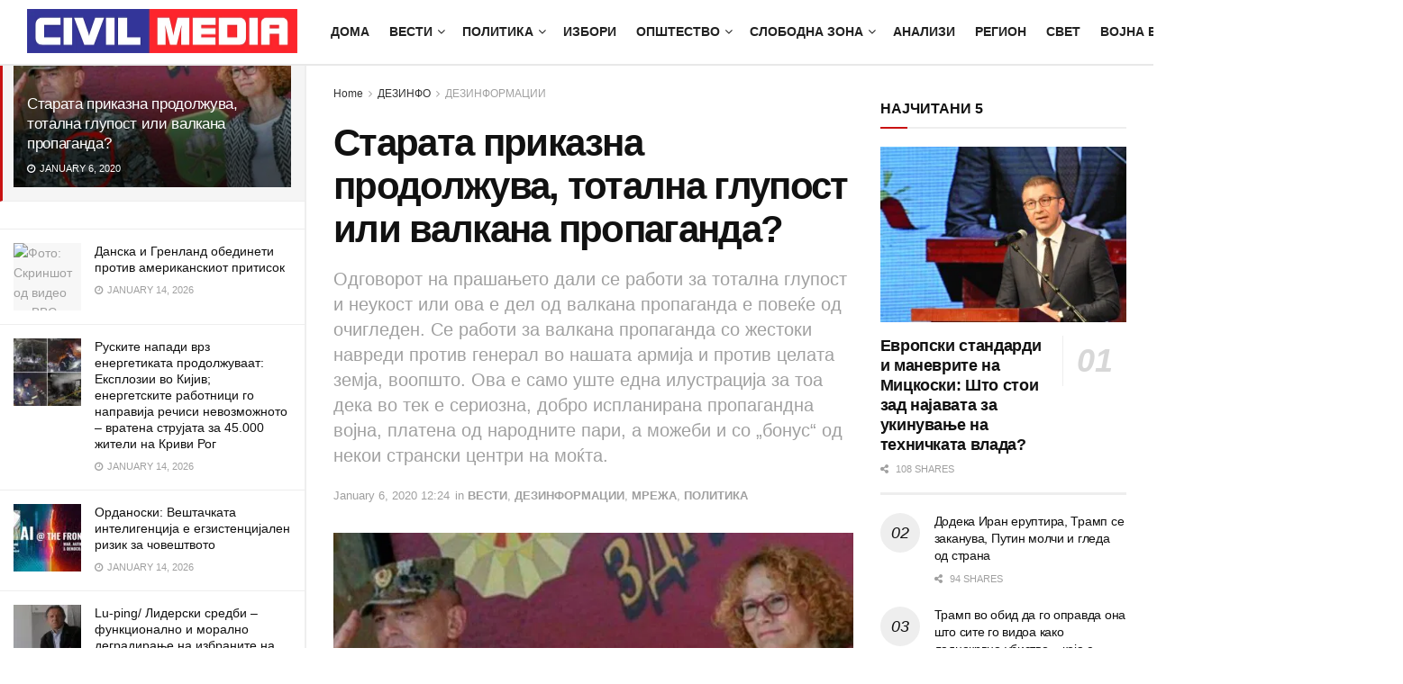

--- FILE ---
content_type: text/html; charset=UTF-8
request_url: https://civilmedia.mk/starata-prikazna-prodolzhuva-totalna-glupost-ili-valkana-propaganda/
body_size: 39585
content:
<!doctype html>
<!--[if lt IE 7]><html class="no-js lt-ie9 lt-ie8 lt-ie7" lang="en-US"> <![endif]-->
<!--[if IE 7]><html class="no-js lt-ie9 lt-ie8" lang="en-US"> <![endif]-->
<!--[if IE 8]><html class="no-js lt-ie9" lang="en-US"> <![endif]-->
<!--[if IE 9]><html class="no-js lt-ie10" lang="en-US"> <![endif]-->
<!--[if gt IE 8]><!--><html class="no-js" lang="en-US"> <!--<![endif]--><head><script data-no-optimize="1">var litespeed_docref=sessionStorage.getItem("litespeed_docref");litespeed_docref&&(Object.defineProperty(document,"referrer",{get:function(){return litespeed_docref}}),sessionStorage.removeItem("litespeed_docref"));</script> <meta http-equiv="Content-Type" content="text/html; charset=UTF-8" /><meta name='viewport' content='width=device-width, initial-scale=1, user-scalable=yes' /><link rel="profile" href="http://gmpg.org/xfn/11" /><link rel="pingback" href="https://civilmedia.mk/xmlrpc.php" />
 <script type = "text/javascript" type="litespeed/javascript">var screen_width=screen.width;var devicePixelRatio=window.devicePixelRatio?window.devicePixelRatio:1;document.cookie='resolution='+screen_width+','+devicePixelRatio+'; SameSite=Strict; path=/'</script> <link rel='dns-prefetch' href='//civilmedia.b-cdn.net' /><title>Старата приказна продолжува, тотална глупост или валкана пропаганда? &#8211; CivilMedia</title><meta name='robots' content='max-image-preview:large' /><meta property="og:type" content="article"><meta property="og:title" content="Старата приказна продолжува, тотална глупост или валкана пропаганда?"><meta property="og:site_name" content="CivilMedia"><meta property="og:description" content="Фејсбук страницата „Само Македонија“ објави фотографија на која се Министерката за одбрана Радмила Шекеринска и генерал Павле Арсоски. Н"><meta property="og:url" content="https://civilmedia.mk/starata-prikazna-prodolzhuva-totalna-glupost-ili-valkana-propaganda/"><meta property="og:locale" content="en_US"><meta property="og:image" content="https://civilmedia.b-cdn.net/wp-content/uploads/gen-Arsoski-Sekerinska-Copy.jpg"><meta property="og:image:height" content="400"><meta property="og:image:width" content="600"><meta property="article:published_time" content="2020-01-06T12:24:45+01:00"><meta property="article:modified_time" content="2020-01-07T01:04:16+01:00"><meta property="article:author" content="http://civil.org.mk"><meta property="article:section" content="ДЕЗИНФОРМАЦИИ"><meta name="twitter:card" content="summary_large_image"><meta name="twitter:title" content="Старата приказна продолжува, тотална глупост или валкана пропаганда?"><meta name="twitter:description" content="Фејсбук страницата „Само Македонија“ објави фотографија на која се Министерката за одбрана Радмила Шекеринска и генерал Павле Арсоски. На фотографијата,"><meta name="twitter:url" content="https://civilmedia.mk/starata-prikazna-prodolzhuva-totalna-glupost-ili-valkana-propaganda/"><meta name="twitter:site" content="http://civil.org.mk"><meta name="twitter:image" content="https://civilmedia.b-cdn.net/wp-content/uploads/gen-Arsoski-Sekerinska-Copy.jpg"><meta name="twitter:image:width" content="600"><meta name="twitter:image:height" content="400"> <script type="litespeed/javascript">var jnews_ajax_url='/?ajax-request=jnews'</script> <script type="litespeed/javascript">window.jnews=window.jnews||{},window.jnews.library=window.jnews.library||{},window.jnews.library=function(){"use strict";var e=this;e.win=window,e.doc=document,e.noop=function(){},e.globalBody=e.doc.getElementsByTagName("body")[0],e.globalBody=e.globalBody?e.globalBody:e.doc,e.win.jnewsDataStorage=e.win.jnewsDataStorage||{_storage:new WeakMap,put:function(e,t,n){this._storage.has(e)||this._storage.set(e,new Map),this._storage.get(e).set(t,n)},get:function(e,t){return this._storage.get(e).get(t)},has:function(e,t){return this._storage.has(e)&&this._storage.get(e).has(t)},remove:function(e,t){var n=this._storage.get(e).delete(t);return 0===!this._storage.get(e).size&&this._storage.delete(e),n}},e.windowWidth=function(){return e.win.innerWidth||e.docEl.clientWidth||e.globalBody.clientWidth},e.windowHeight=function(){return e.win.innerHeight||e.docEl.clientHeight||e.globalBody.clientHeight},e.requestAnimationFrame=e.win.requestAnimationFrame||e.win.webkitRequestAnimationFrame||e.win.mozRequestAnimationFrame||e.win.msRequestAnimationFrame||window.oRequestAnimationFrame||function(e){return setTimeout(e,1e3/60)},e.cancelAnimationFrame=e.win.cancelAnimationFrame||e.win.webkitCancelAnimationFrame||e.win.webkitCancelRequestAnimationFrame||e.win.mozCancelAnimationFrame||e.win.msCancelRequestAnimationFrame||e.win.oCancelRequestAnimationFrame||function(e){clearTimeout(e)},e.classListSupport="classList"in document.createElement("_"),e.hasClass=e.classListSupport?function(e,t){return e.classList.contains(t)}:function(e,t){return e.className.indexOf(t)>=0},e.addClass=e.classListSupport?function(t,n){e.hasClass(t,n)||t.classList.add(n)}:function(t,n){e.hasClass(t,n)||(t.className+=" "+n)},e.removeClass=e.classListSupport?function(t,n){e.hasClass(t,n)&&t.classList.remove(n)}:function(t,n){e.hasClass(t,n)&&(t.className=t.className.replace(n,""))},e.objKeys=function(e){var t=[];for(var n in e)Object.prototype.hasOwnProperty.call(e,n)&&t.push(n);return t},e.isObjectSame=function(e,t){var n=!0;return JSON.stringify(e)!==JSON.stringify(t)&&(n=!1),n},e.extend=function(){for(var e,t,n,o=arguments[0]||{},i=1,a=arguments.length;i<a;i++)if(null!==(e=arguments[i]))for(t in e)o!==(n=e[t])&&void 0!==n&&(o[t]=n);return o},e.dataStorage=e.win.jnewsDataStorage,e.isVisible=function(e){return 0!==e.offsetWidth&&0!==e.offsetHeight||e.getBoundingClientRect().length},e.getHeight=function(e){return e.offsetHeight||e.clientHeight||e.getBoundingClientRect().height},e.getWidth=function(e){return e.offsetWidth||e.clientWidth||e.getBoundingClientRect().width},e.supportsPassive=!1;try{var t=Object.defineProperty({},"passive",{get:function(){e.supportsPassive=!0}});"createEvent"in e.doc?e.win.addEventListener("test",null,t):"fireEvent"in e.doc&&e.win.attachEvent("test",null)}catch(e){}e.passiveOption=!!e.supportsPassive&&{passive:!0},e.setStorage=function(e,t){e="jnews-"+e;var n={expired:Math.floor(((new Date).getTime()+432e5)/1e3)};t=Object.assign(n,t);localStorage.setItem(e,JSON.stringify(t))},e.getStorage=function(e){e="jnews-"+e;var t=localStorage.getItem(e);return null!==t&&0<t.length?JSON.parse(localStorage.getItem(e)):{}},e.expiredStorage=function(){var t,n="jnews-";for(var o in localStorage)o.indexOf(n)>-1&&"undefined"!==(t=e.getStorage(o.replace(n,""))).expired&&t.expired<Math.floor((new Date).getTime()/1e3)&&localStorage.removeItem(o)},e.addEvents=function(t,n,o){for(var i in n){var a=["touchstart","touchmove"].indexOf(i)>=0&&!o&&e.passiveOption;"createEvent"in e.doc?t.addEventListener(i,n[i],a):"fireEvent"in e.doc&&t.attachEvent("on"+i,n[i])}},e.removeEvents=function(t,n){for(var o in n)"createEvent"in e.doc?t.removeEventListener(o,n[o]):"fireEvent"in e.doc&&t.detachEvent("on"+o,n[o])},e.triggerEvents=function(t,n,o){var i;o=o||{detail:null};return"createEvent"in e.doc?(!(i=e.doc.createEvent("CustomEvent")||new CustomEvent(n)).initCustomEvent||i.initCustomEvent(n,!0,!1,o),void t.dispatchEvent(i)):"fireEvent"in e.doc?((i=e.doc.createEventObject()).eventType=n,void t.fireEvent("on"+i.eventType,i)):void 0},e.getParents=function(t,n){void 0===n&&(n=e.doc);for(var o=[],i=t.parentNode,a=!1;!a;)if(i){var r=i;r.querySelectorAll(n).length?a=!0:(o.push(r),i=r.parentNode)}else o=[],a=!0;return o},e.forEach=function(e,t,n){for(var o=0,i=e.length;o<i;o++)t.call(n,e[o],o)},e.getText=function(e){return e.innerText||e.textContent},e.setText=function(e,t){var n="object"==typeof t?t.innerText||t.textContent:t;e.innerText&&(e.innerText=n),e.textContent&&(e.textContent=n)},e.httpBuildQuery=function(t){return e.objKeys(t).reduce(function t(n){var o=arguments.length>1&&void 0!==arguments[1]?arguments[1]:null;return function(i,a){var r=n[a];a=encodeURIComponent(a);var s=o?"".concat(o,"[").concat(a,"]"):a;return null==r||"function"==typeof r?(i.push("".concat(s,"=")),i):["number","boolean","string"].includes(typeof r)?(i.push("".concat(s,"=").concat(encodeURIComponent(r))),i):(i.push(e.objKeys(r).reduce(t(r,s),[]).join("&")),i)}}(t),[]).join("&")},e.get=function(t,n,o,i){return o="function"==typeof o?o:e.noop,e.ajax("GET",t,n,o,i)},e.post=function(t,n,o,i){return o="function"==typeof o?o:e.noop,e.ajax("POST",t,n,o,i)},e.ajax=function(t,n,o,i,a){var r=new XMLHttpRequest,s=n,c=e.httpBuildQuery(o);if(t=-1!=["GET","POST"].indexOf(t)?t:"GET",r.open(t,s+("GET"==t?"?"+c:""),!0),"POST"==t&&r.setRequestHeader("Content-type","application/x-www-form-urlencoded"),r.setRequestHeader("X-Requested-With","XMLHttpRequest"),r.onreadystatechange=function(){4===r.readyState&&200<=r.status&&300>r.status&&"function"==typeof i&&i.call(void 0,r.response)},void 0!==a&&!a){return{xhr:r,send:function(){r.send("POST"==t?c:null)}}}return r.send("POST"==t?c:null),{xhr:r}},e.scrollTo=function(t,n,o){function i(e,t,n){this.start=this.position(),this.change=e-this.start,this.currentTime=0,this.increment=20,this.duration=void 0===n?500:n,this.callback=t,this.finish=!1,this.animateScroll()}return Math.easeInOutQuad=function(e,t,n,o){return(e/=o/2)<1?n/2*e*e+t:-n/2*(--e*(e-2)-1)+t},i.prototype.stop=function(){this.finish=!0},i.prototype.move=function(t){e.doc.documentElement.scrollTop=t,e.globalBody.parentNode.scrollTop=t,e.globalBody.scrollTop=t},i.prototype.position=function(){return e.doc.documentElement.scrollTop||e.globalBody.parentNode.scrollTop||e.globalBody.scrollTop},i.prototype.animateScroll=function(){this.currentTime+=this.increment;var t=Math.easeInOutQuad(this.currentTime,this.start,this.change,this.duration);this.move(t),this.currentTime<this.duration&&!this.finish?e.requestAnimationFrame.call(e.win,this.animateScroll.bind(this)):this.callback&&"function"==typeof this.callback&&this.callback()},new i(t,n,o)},e.unwrap=function(t){var n,o=t;e.forEach(t,(function(e,t){n?n+=e:n=e})),o.replaceWith(n)},e.performance={start:function(e){performance.mark(e+"Start")},stop:function(e){performance.mark(e+"End"),performance.measure(e,e+"Start",e+"End")}},e.fps=function(){var t=0,n=0,o=0;!function(){var i=t=0,a=0,r=0,s=document.getElementById("fpsTable"),c=function(t){void 0===document.getElementsByTagName("body")[0]?e.requestAnimationFrame.call(e.win,(function(){c(t)})):document.getElementsByTagName("body")[0].appendChild(t)};null===s&&((s=document.createElement("div")).style.position="fixed",s.style.top="120px",s.style.left="10px",s.style.width="100px",s.style.height="20px",s.style.border="1px solid black",s.style.fontSize="11px",s.style.zIndex="100000",s.style.backgroundColor="white",s.id="fpsTable",c(s));var l=function(){o++,n=Date.now(),(a=(o/(r=(n-t)/1e3)).toPrecision(2))!=i&&(i=a,s.innerHTML=i+"fps"),1<r&&(t=n,o=0),e.requestAnimationFrame.call(e.win,l)};l()}()},e.instr=function(e,t){for(var n=0;n<t.length;n++)if(-1!==e.toLowerCase().indexOf(t[n].toLowerCase()))return!0},e.winLoad=function(t,n){function o(o){if("complete"===e.doc.readyState||"interactive"===e.doc.readyState)return!o||n?setTimeout(t,n||1):t(o),1}o()||e.addEvents(e.win,{load:o})},e.docReady=function(t,n){function o(o){if("complete"===e.doc.readyState||"interactive"===e.doc.readyState)return!o||n?setTimeout(t,n||1):t(o),1}o()||e.addEvents(e.doc,{DOMContentLiteSpeedLoaded:o})},e.fireOnce=function(){e.docReady((function(){e.assets=e.assets||[],e.assets.length&&(e.boot(),e.load_assets())}),50)},e.boot=function(){e.length&&e.doc.querySelectorAll("style[media]").forEach((function(e){"not all"==e.getAttribute("media")&&e.removeAttribute("media")}))},e.create_js=function(t,n){var o=e.doc.createElement("script");switch(o.setAttribute("src",t),n){case"defer":o.setAttribute("defer",!0);break;case"async":o.setAttribute("async",!0);break;case"deferasync":o.setAttribute("defer",!0),o.setAttribute("async",!0)}e.globalBody.appendChild(o)},e.load_assets=function(){"object"==typeof e.assets&&e.forEach(e.assets.slice(0),(function(t,n){var o="";t.defer&&(o+="defer"),t.async&&(o+="async"),e.create_js(t.url,o);var i=e.assets.indexOf(t);i>-1&&e.assets.splice(i,1)})),e.assets=jnewsoption.au_scripts=window.jnewsads=[]},e.setCookie=function(e,t,n){var o="";if(n){var i=new Date;i.setTime(i.getTime()+24*n*60*60*1e3),o="; expires="+i.toUTCString()}document.cookie=e+"="+(t||"")+o+"; path=/"},e.getCookie=function(e){for(var t=e+"=",n=document.cookie.split(";"),o=0;o<n.length;o++){for(var i=n[o];" "==i.charAt(0);)i=i.substring(1,i.length);if(0==i.indexOf(t))return i.substring(t.length,i.length)}return null},e.eraseCookie=function(e){document.cookie=e+"=; Path=/; Expires=Thu, 01 Jan 1970 00:00:01 GMT;"},e.docReady((function(){e.globalBody=e.globalBody==e.doc?e.doc.getElementsByTagName("body")[0]:e.globalBody,e.globalBody=e.globalBody?e.globalBody:e.doc})),e.winLoad((function(){e.winLoad((function(){var t=!1;if(void 0!==window.jnewsadmin)if(void 0!==window.file_version_checker){var n=e.objKeys(window.file_version_checker);n.length?n.forEach((function(e){t||"10.0.4"===window.file_version_checker[e]||(t=!0)})):t=!0}else t=!0;t&&(window.jnewsHelper.getMessage(),window.jnewsHelper.getNotice())}),2500)}))},window.jnews.library=new window.jnews.library</script><link rel='dns-prefetch' href='//www.googletagmanager.com' /><link rel='dns-prefetch' href='//fonts.googleapis.com' /><link rel='preconnect' href='https://fonts.gstatic.com' /><link rel="alternate" title="oEmbed (JSON)" type="application/json+oembed" href="https://civilmedia.mk/wp-json/oembed/1.0/embed?url=https%3A%2F%2Fcivilmedia.mk%2Fstarata-prikazna-prodolzhuva-totalna-glupost-ili-valkana-propaganda%2F" /><link rel="alternate" title="oEmbed (XML)" type="text/xml+oembed" href="https://civilmedia.mk/wp-json/oembed/1.0/embed?url=https%3A%2F%2Fcivilmedia.mk%2Fstarata-prikazna-prodolzhuva-totalna-glupost-ili-valkana-propaganda%2F&#038;format=xml" /><style id='wp-img-auto-sizes-contain-inline-css' type='text/css'>img:is([sizes=auto i],[sizes^="auto," i]){contain-intrinsic-size:3000px 1500px}
/*# sourceURL=wp-img-auto-sizes-contain-inline-css */</style><link data-optimized="2" rel="stylesheet" href="https://civilmedia.b-cdn.net/wp-content/litespeed/css/c29bd96a4b518e0d7b8c8ab2778ed6bc.css?ver=576d5" /><style id='global-styles-inline-css' type='text/css'>:root{--wp--preset--aspect-ratio--square: 1;--wp--preset--aspect-ratio--4-3: 4/3;--wp--preset--aspect-ratio--3-4: 3/4;--wp--preset--aspect-ratio--3-2: 3/2;--wp--preset--aspect-ratio--2-3: 2/3;--wp--preset--aspect-ratio--16-9: 16/9;--wp--preset--aspect-ratio--9-16: 9/16;--wp--preset--color--black: #000000;--wp--preset--color--cyan-bluish-gray: #abb8c3;--wp--preset--color--white: #ffffff;--wp--preset--color--pale-pink: #f78da7;--wp--preset--color--vivid-red: #cf2e2e;--wp--preset--color--luminous-vivid-orange: #ff6900;--wp--preset--color--luminous-vivid-amber: #fcb900;--wp--preset--color--light-green-cyan: #7bdcb5;--wp--preset--color--vivid-green-cyan: #00d084;--wp--preset--color--pale-cyan-blue: #8ed1fc;--wp--preset--color--vivid-cyan-blue: #0693e3;--wp--preset--color--vivid-purple: #9b51e0;--wp--preset--gradient--vivid-cyan-blue-to-vivid-purple: linear-gradient(135deg,rgb(6,147,227) 0%,rgb(155,81,224) 100%);--wp--preset--gradient--light-green-cyan-to-vivid-green-cyan: linear-gradient(135deg,rgb(122,220,180) 0%,rgb(0,208,130) 100%);--wp--preset--gradient--luminous-vivid-amber-to-luminous-vivid-orange: linear-gradient(135deg,rgb(252,185,0) 0%,rgb(255,105,0) 100%);--wp--preset--gradient--luminous-vivid-orange-to-vivid-red: linear-gradient(135deg,rgb(255,105,0) 0%,rgb(207,46,46) 100%);--wp--preset--gradient--very-light-gray-to-cyan-bluish-gray: linear-gradient(135deg,rgb(238,238,238) 0%,rgb(169,184,195) 100%);--wp--preset--gradient--cool-to-warm-spectrum: linear-gradient(135deg,rgb(74,234,220) 0%,rgb(151,120,209) 20%,rgb(207,42,186) 40%,rgb(238,44,130) 60%,rgb(251,105,98) 80%,rgb(254,248,76) 100%);--wp--preset--gradient--blush-light-purple: linear-gradient(135deg,rgb(255,206,236) 0%,rgb(152,150,240) 100%);--wp--preset--gradient--blush-bordeaux: linear-gradient(135deg,rgb(254,205,165) 0%,rgb(254,45,45) 50%,rgb(107,0,62) 100%);--wp--preset--gradient--luminous-dusk: linear-gradient(135deg,rgb(255,203,112) 0%,rgb(199,81,192) 50%,rgb(65,88,208) 100%);--wp--preset--gradient--pale-ocean: linear-gradient(135deg,rgb(255,245,203) 0%,rgb(182,227,212) 50%,rgb(51,167,181) 100%);--wp--preset--gradient--electric-grass: linear-gradient(135deg,rgb(202,248,128) 0%,rgb(113,206,126) 100%);--wp--preset--gradient--midnight: linear-gradient(135deg,rgb(2,3,129) 0%,rgb(40,116,252) 100%);--wp--preset--font-size--small: 13px;--wp--preset--font-size--medium: 20px;--wp--preset--font-size--large: 36px;--wp--preset--font-size--x-large: 42px;--wp--preset--spacing--20: 0.44rem;--wp--preset--spacing--30: 0.67rem;--wp--preset--spacing--40: 1rem;--wp--preset--spacing--50: 1.5rem;--wp--preset--spacing--60: 2.25rem;--wp--preset--spacing--70: 3.38rem;--wp--preset--spacing--80: 5.06rem;--wp--preset--shadow--natural: 6px 6px 9px rgba(0, 0, 0, 0.2);--wp--preset--shadow--deep: 12px 12px 50px rgba(0, 0, 0, 0.4);--wp--preset--shadow--sharp: 6px 6px 0px rgba(0, 0, 0, 0.2);--wp--preset--shadow--outlined: 6px 6px 0px -3px rgb(255, 255, 255), 6px 6px rgb(0, 0, 0);--wp--preset--shadow--crisp: 6px 6px 0px rgb(0, 0, 0);}:where(.is-layout-flex){gap: 0.5em;}:where(.is-layout-grid){gap: 0.5em;}body .is-layout-flex{display: flex;}.is-layout-flex{flex-wrap: wrap;align-items: center;}.is-layout-flex > :is(*, div){margin: 0;}body .is-layout-grid{display: grid;}.is-layout-grid > :is(*, div){margin: 0;}:where(.wp-block-columns.is-layout-flex){gap: 2em;}:where(.wp-block-columns.is-layout-grid){gap: 2em;}:where(.wp-block-post-template.is-layout-flex){gap: 1.25em;}:where(.wp-block-post-template.is-layout-grid){gap: 1.25em;}.has-black-color{color: var(--wp--preset--color--black) !important;}.has-cyan-bluish-gray-color{color: var(--wp--preset--color--cyan-bluish-gray) !important;}.has-white-color{color: var(--wp--preset--color--white) !important;}.has-pale-pink-color{color: var(--wp--preset--color--pale-pink) !important;}.has-vivid-red-color{color: var(--wp--preset--color--vivid-red) !important;}.has-luminous-vivid-orange-color{color: var(--wp--preset--color--luminous-vivid-orange) !important;}.has-luminous-vivid-amber-color{color: var(--wp--preset--color--luminous-vivid-amber) !important;}.has-light-green-cyan-color{color: var(--wp--preset--color--light-green-cyan) !important;}.has-vivid-green-cyan-color{color: var(--wp--preset--color--vivid-green-cyan) !important;}.has-pale-cyan-blue-color{color: var(--wp--preset--color--pale-cyan-blue) !important;}.has-vivid-cyan-blue-color{color: var(--wp--preset--color--vivid-cyan-blue) !important;}.has-vivid-purple-color{color: var(--wp--preset--color--vivid-purple) !important;}.has-black-background-color{background-color: var(--wp--preset--color--black) !important;}.has-cyan-bluish-gray-background-color{background-color: var(--wp--preset--color--cyan-bluish-gray) !important;}.has-white-background-color{background-color: var(--wp--preset--color--white) !important;}.has-pale-pink-background-color{background-color: var(--wp--preset--color--pale-pink) !important;}.has-vivid-red-background-color{background-color: var(--wp--preset--color--vivid-red) !important;}.has-luminous-vivid-orange-background-color{background-color: var(--wp--preset--color--luminous-vivid-orange) !important;}.has-luminous-vivid-amber-background-color{background-color: var(--wp--preset--color--luminous-vivid-amber) !important;}.has-light-green-cyan-background-color{background-color: var(--wp--preset--color--light-green-cyan) !important;}.has-vivid-green-cyan-background-color{background-color: var(--wp--preset--color--vivid-green-cyan) !important;}.has-pale-cyan-blue-background-color{background-color: var(--wp--preset--color--pale-cyan-blue) !important;}.has-vivid-cyan-blue-background-color{background-color: var(--wp--preset--color--vivid-cyan-blue) !important;}.has-vivid-purple-background-color{background-color: var(--wp--preset--color--vivid-purple) !important;}.has-black-border-color{border-color: var(--wp--preset--color--black) !important;}.has-cyan-bluish-gray-border-color{border-color: var(--wp--preset--color--cyan-bluish-gray) !important;}.has-white-border-color{border-color: var(--wp--preset--color--white) !important;}.has-pale-pink-border-color{border-color: var(--wp--preset--color--pale-pink) !important;}.has-vivid-red-border-color{border-color: var(--wp--preset--color--vivid-red) !important;}.has-luminous-vivid-orange-border-color{border-color: var(--wp--preset--color--luminous-vivid-orange) !important;}.has-luminous-vivid-amber-border-color{border-color: var(--wp--preset--color--luminous-vivid-amber) !important;}.has-light-green-cyan-border-color{border-color: var(--wp--preset--color--light-green-cyan) !important;}.has-vivid-green-cyan-border-color{border-color: var(--wp--preset--color--vivid-green-cyan) !important;}.has-pale-cyan-blue-border-color{border-color: var(--wp--preset--color--pale-cyan-blue) !important;}.has-vivid-cyan-blue-border-color{border-color: var(--wp--preset--color--vivid-cyan-blue) !important;}.has-vivid-purple-border-color{border-color: var(--wp--preset--color--vivid-purple) !important;}.has-vivid-cyan-blue-to-vivid-purple-gradient-background{background: var(--wp--preset--gradient--vivid-cyan-blue-to-vivid-purple) !important;}.has-light-green-cyan-to-vivid-green-cyan-gradient-background{background: var(--wp--preset--gradient--light-green-cyan-to-vivid-green-cyan) !important;}.has-luminous-vivid-amber-to-luminous-vivid-orange-gradient-background{background: var(--wp--preset--gradient--luminous-vivid-amber-to-luminous-vivid-orange) !important;}.has-luminous-vivid-orange-to-vivid-red-gradient-background{background: var(--wp--preset--gradient--luminous-vivid-orange-to-vivid-red) !important;}.has-very-light-gray-to-cyan-bluish-gray-gradient-background{background: var(--wp--preset--gradient--very-light-gray-to-cyan-bluish-gray) !important;}.has-cool-to-warm-spectrum-gradient-background{background: var(--wp--preset--gradient--cool-to-warm-spectrum) !important;}.has-blush-light-purple-gradient-background{background: var(--wp--preset--gradient--blush-light-purple) !important;}.has-blush-bordeaux-gradient-background{background: var(--wp--preset--gradient--blush-bordeaux) !important;}.has-luminous-dusk-gradient-background{background: var(--wp--preset--gradient--luminous-dusk) !important;}.has-pale-ocean-gradient-background{background: var(--wp--preset--gradient--pale-ocean) !important;}.has-electric-grass-gradient-background{background: var(--wp--preset--gradient--electric-grass) !important;}.has-midnight-gradient-background{background: var(--wp--preset--gradient--midnight) !important;}.has-small-font-size{font-size: var(--wp--preset--font-size--small) !important;}.has-medium-font-size{font-size: var(--wp--preset--font-size--medium) !important;}.has-large-font-size{font-size: var(--wp--preset--font-size--large) !important;}.has-x-large-font-size{font-size: var(--wp--preset--font-size--x-large) !important;}
/*# sourceURL=global-styles-inline-css */</style><style id='classic-theme-styles-inline-css' type='text/css'>/*! This file is auto-generated */
.wp-block-button__link{color:#fff;background-color:#32373c;border-radius:9999px;box-shadow:none;text-decoration:none;padding:calc(.667em + 2px) calc(1.333em + 2px);font-size:1.125em}.wp-block-file__button{background:#32373c;color:#fff;text-decoration:none}
/*# sourceURL=/wp-includes/css/classic-themes.min.css */</style> <script type="litespeed/javascript" data-src="https://civilmedia.b-cdn.net/wp-includes/js/jquery/jquery.min.js?ver=3.7.1" id="jquery-core-js"></script> <script type="text/javascript" src="https://www.googletagmanager.com/gtag/js?id=G-H7K8Y754PW" id="jnews-google-tag-manager-js" defer></script> <script id="jnews-google-tag-manager-js-after" type="litespeed/javascript">window.addEventListener('DOMContentLiteSpeedLoaded',function(){(function(){window.dataLayer=window.dataLayer||[];function gtag(){dataLayer.push(arguments)}
gtag('js',new Date());gtag('config','G-H7K8Y754PW')})()})</script> <script></script><link rel="https://api.w.org/" href="https://civilmedia.mk/wp-json/" /><link rel="alternate" title="JSON" type="application/json" href="https://civilmedia.mk/wp-json/wp/v2/posts/120567" /><link rel="canonical" href="https://civilmedia.mk/starata-prikazna-prodolzhuva-totalna-glupost-ili-valkana-propaganda/" /><meta name="generator" content="Powered by WPBakery Page Builder - drag and drop page builder for WordPress."/> <script type='application/ld+json'>{"@context":"http:\/\/schema.org","@type":"Organization","@id":"https:\/\/civilmedia.mk\/#organization","url":"https:\/\/civilmedia.mk\/","name":"","logo":{"@type":"ImageObject","url":"https:\/\/civilmedia.mk\/wp-content\/uploads\/civil-media-logo-F-CC.png"},"sameAs":["http:\/\/facebook.com\/civil.mk","http:\/\/twitter.com\/CivilMacedonia","https:\/\/civilmedia.mk\/feed\/"]}</script> <script type='application/ld+json'>{"@context":"http:\/\/schema.org","@type":"WebSite","@id":"https:\/\/civilmedia.mk\/#website","url":"https:\/\/civilmedia.mk\/","name":"","potentialAction":{"@type":"SearchAction","target":"https:\/\/civilmedia.mk\/?s={search_term_string}","query-input":"required name=search_term_string"}}</script> <link rel="icon" href="https://civilmedia.b-cdn.net/wp-content/uploads/cropped-fav-civil-media-32x32.png" sizes="32x32" /><link rel="icon" href="https://civilmedia.b-cdn.net/wp-content/uploads/cropped-fav-civil-media-192x192.png" sizes="192x192" /><link rel="apple-touch-icon" href="https://civilmedia.b-cdn.net/wp-content/uploads/cropped-fav-civil-media-180x180.png" /><meta name="msapplication-TileImage" content="https://civilmedia.b-cdn.net/wp-content/uploads/cropped-fav-civil-media-270x270.png" /><style id="jeg_dynamic_css" type="text/css" data-type="jeg_custom-css">body { --j-body-color : #323232; --j-accent-color : #c91212; --j-alt-color : #1476b7; --j-heading-color : #111111; } body,.jeg_newsfeed_list .tns-outer .tns-controls button,.jeg_filter_button,.owl-carousel .owl-nav div,.jeg_readmore,.jeg_hero_style_7 .jeg_post_meta a,.widget_calendar thead th,.widget_calendar tfoot a,.jeg_socialcounter a,.entry-header .jeg_meta_like a,.entry-header .jeg_meta_comment a,.entry-header .jeg_meta_donation a,.entry-header .jeg_meta_bookmark a,.entry-content tbody tr:hover,.entry-content th,.jeg_splitpost_nav li:hover a,#breadcrumbs a,.jeg_author_socials a:hover,.jeg_footer_content a,.jeg_footer_bottom a,.jeg_cartcontent,.woocommerce .woocommerce-breadcrumb a { color : #323232; } a, .jeg_menu_style_5>li>a:hover, .jeg_menu_style_5>li.sfHover>a, .jeg_menu_style_5>li.current-menu-item>a, .jeg_menu_style_5>li.current-menu-ancestor>a, .jeg_navbar .jeg_menu:not(.jeg_main_menu)>li>a:hover, .jeg_midbar .jeg_menu:not(.jeg_main_menu)>li>a:hover, .jeg_side_tabs li.active, .jeg_block_heading_5 strong, .jeg_block_heading_6 strong, .jeg_block_heading_7 strong, .jeg_block_heading_8 strong, .jeg_subcat_list li a:hover, .jeg_subcat_list li button:hover, .jeg_pl_lg_7 .jeg_thumb .jeg_post_category a, .jeg_pl_xs_2:before, .jeg_pl_xs_4 .jeg_postblock_content:before, .jeg_postblock .jeg_post_title a:hover, .jeg_hero_style_6 .jeg_post_title a:hover, .jeg_sidefeed .jeg_pl_xs_3 .jeg_post_title a:hover, .widget_jnews_popular .jeg_post_title a:hover, .jeg_meta_author a, .widget_archive li a:hover, .widget_pages li a:hover, .widget_meta li a:hover, .widget_recent_entries li a:hover, .widget_rss li a:hover, .widget_rss cite, .widget_categories li a:hover, .widget_categories li.current-cat>a, #breadcrumbs a:hover, .jeg_share_count .counts, .commentlist .bypostauthor>.comment-body>.comment-author>.fn, span.required, .jeg_review_title, .bestprice .price, .authorlink a:hover, .jeg_vertical_playlist .jeg_video_playlist_play_icon, .jeg_vertical_playlist .jeg_video_playlist_item.active .jeg_video_playlist_thumbnail:before, .jeg_horizontal_playlist .jeg_video_playlist_play, .woocommerce li.product .pricegroup .button, .widget_display_forums li a:hover, .widget_display_topics li:before, .widget_display_replies li:before, .widget_display_views li:before, .bbp-breadcrumb a:hover, .jeg_mobile_menu li.sfHover>a, .jeg_mobile_menu li a:hover, .split-template-6 .pagenum, .jeg_mobile_menu_style_5>li>a:hover, .jeg_mobile_menu_style_5>li.sfHover>a, .jeg_mobile_menu_style_5>li.current-menu-item>a, .jeg_mobile_menu_style_5>li.current-menu-ancestor>a, .jeg_mobile_menu.jeg_menu_dropdown li.open > div > a ,.jeg_menu_dropdown.language-swicher .sub-menu li a:hover { color : #c91212; } .jeg_menu_style_1>li>a:before, .jeg_menu_style_2>li>a:before, .jeg_menu_style_3>li>a:before, .jeg_side_toggle, .jeg_slide_caption .jeg_post_category a, .jeg_slider_type_1_wrapper .tns-controls button.tns-next, .jeg_block_heading_1 .jeg_block_title span, .jeg_block_heading_2 .jeg_block_title span, .jeg_block_heading_3, .jeg_block_heading_4 .jeg_block_title span, .jeg_block_heading_6:after, .jeg_pl_lg_box .jeg_post_category a, .jeg_pl_md_box .jeg_post_category a, .jeg_readmore:hover, .jeg_thumb .jeg_post_category a, .jeg_block_loadmore a:hover, .jeg_postblock.alt .jeg_block_loadmore a:hover, .jeg_block_loadmore a.active, .jeg_postblock_carousel_2 .jeg_post_category a, .jeg_heroblock .jeg_post_category a, .jeg_pagenav_1 .page_number.active, .jeg_pagenav_1 .page_number.active:hover, input[type="submit"], .btn, .button, .widget_tag_cloud a:hover, .popularpost_item:hover .jeg_post_title a:before, .jeg_splitpost_4 .page_nav, .jeg_splitpost_5 .page_nav, .jeg_post_via a:hover, .jeg_post_source a:hover, .jeg_post_tags a:hover, .comment-reply-title small a:before, .comment-reply-title small a:after, .jeg_storelist .productlink, .authorlink li.active a:before, .jeg_footer.dark .socials_widget:not(.nobg) a:hover .fa,.jeg_footer.dark .socials_widget:not(.nobg) a:hover > span.jeg-icon, div.jeg_breakingnews_title, .jeg_overlay_slider_bottom_wrapper .tns-controls button, .jeg_overlay_slider_bottom_wrapper .tns-controls button:hover, .jeg_vertical_playlist .jeg_video_playlist_current, .woocommerce span.onsale, .woocommerce #respond input#submit:hover, .woocommerce a.button:hover, .woocommerce button.button:hover, .woocommerce input.button:hover, .woocommerce #respond input#submit.alt, .woocommerce a.button.alt, .woocommerce button.button.alt, .woocommerce input.button.alt, .jeg_popup_post .caption, .jeg_footer.dark input[type="submit"], .jeg_footer.dark .btn, .jeg_footer.dark .button, .footer_widget.widget_tag_cloud a:hover, .jeg_inner_content .content-inner .jeg_post_category a:hover, #buddypress .standard-form button, #buddypress a.button, #buddypress input[type="submit"], #buddypress input[type="button"], #buddypress input[type="reset"], #buddypress ul.button-nav li a, #buddypress .generic-button a, #buddypress .generic-button button, #buddypress .comment-reply-link, #buddypress a.bp-title-button, #buddypress.buddypress-wrap .members-list li .user-update .activity-read-more a, div#buddypress .standard-form button:hover, div#buddypress a.button:hover, div#buddypress input[type="submit"]:hover, div#buddypress input[type="button"]:hover, div#buddypress input[type="reset"]:hover, div#buddypress ul.button-nav li a:hover, div#buddypress .generic-button a:hover, div#buddypress .generic-button button:hover, div#buddypress .comment-reply-link:hover, div#buddypress a.bp-title-button:hover, div#buddypress.buddypress-wrap .members-list li .user-update .activity-read-more a:hover, #buddypress #item-nav .item-list-tabs ul li a:before, .jeg_inner_content .jeg_meta_container .follow-wrapper a { background-color : #c91212; } .jeg_block_heading_7 .jeg_block_title span, .jeg_readmore:hover, .jeg_block_loadmore a:hover, .jeg_block_loadmore a.active, .jeg_pagenav_1 .page_number.active, .jeg_pagenav_1 .page_number.active:hover, .jeg_pagenav_3 .page_number:hover, .jeg_prevnext_post a:hover h3, .jeg_overlay_slider .jeg_post_category, .jeg_sidefeed .jeg_post.active, .jeg_vertical_playlist.jeg_vertical_playlist .jeg_video_playlist_item.active .jeg_video_playlist_thumbnail img, .jeg_horizontal_playlist .jeg_video_playlist_item.active { border-color : #c91212; } .jeg_tabpost_nav li.active, .woocommerce div.product .woocommerce-tabs ul.tabs li.active, .jeg_mobile_menu_style_1>li.current-menu-item a, .jeg_mobile_menu_style_1>li.current-menu-ancestor a, .jeg_mobile_menu_style_2>li.current-menu-item::after, .jeg_mobile_menu_style_2>li.current-menu-ancestor::after, .jeg_mobile_menu_style_3>li.current-menu-item::before, .jeg_mobile_menu_style_3>li.current-menu-ancestor::before { border-bottom-color : #c91212; } .jeg_post_share .jeg-icon svg { fill : #c91212; } .jeg_post_meta .fa, .jeg_post_meta .jpwt-icon, .entry-header .jeg_post_meta .fa, .jeg_review_stars, .jeg_price_review_list { color : #1476b7; } .jeg_share_button.share-float.share-monocrhome a { background-color : #1476b7; } h1,h2,h3,h4,h5,h6,.jeg_post_title a,.entry-header .jeg_post_title,.jeg_hero_style_7 .jeg_post_title a,.jeg_block_title,.jeg_splitpost_bar .current_title,.jeg_video_playlist_title,.gallery-caption,.jeg_push_notification_button>a.button { color : #111111; } .split-template-9 .pagenum, .split-template-10 .pagenum, .split-template-11 .pagenum, .split-template-12 .pagenum, .split-template-13 .pagenum, .split-template-15 .pagenum, .split-template-18 .pagenum, .split-template-20 .pagenum, .split-template-19 .current_title span, .split-template-20 .current_title span { background-color : #111111; } .jeg_topbar .jeg_nav_row, .jeg_topbar .jeg_search_no_expand .jeg_search_input { line-height : 36px; } .jeg_topbar .jeg_nav_row, .jeg_topbar .jeg_nav_icon { height : 36px; } .jeg_topbar .jeg_logo_img { max-height : 36px; } .jeg_header .jeg_bottombar.jeg_navbar,.jeg_bottombar .jeg_nav_icon { height : 71px; } .jeg_header .jeg_bottombar.jeg_navbar, .jeg_header .jeg_bottombar .jeg_main_menu:not(.jeg_menu_style_1) > li > a, .jeg_header .jeg_bottombar .jeg_menu_style_1 > li, .jeg_header .jeg_bottombar .jeg_menu:not(.jeg_main_menu) > li > a { line-height : 71px; } .jeg_bottombar .jeg_logo_img { max-height : 71px; } .jeg_header .jeg_bottombar, .jeg_header .jeg_bottombar.jeg_navbar_dark, .jeg_bottombar.jeg_navbar_boxed .jeg_nav_row, .jeg_bottombar.jeg_navbar_dark.jeg_navbar_boxed .jeg_nav_row { border-bottom-width : 2px; } .jeg_mobile_bottombar { height : 60px; line-height : 60px; } .jeg_mobile_midbar, .jeg_mobile_midbar.dark { background : #6d0000; } body,input,textarea,select,.chosen-container-single .chosen-single,.btn,.button { font-family: "Roboto Condensed",Helvetica,Arial,sans-serif; } .jeg_header, .jeg_mobile_wrapper { font-family: "Roboto Condensed",Helvetica,Arial,sans-serif; } .jeg_main_menu > li > a { font-family: "Roboto Condensed",Helvetica,Arial,sans-serif; } h3.jeg_block_title, .jeg_footer .jeg_footer_heading h3, .jeg_footer .widget h2, .jeg_tabpost_nav li { font-family: "Roboto Condensed",Helvetica,Arial,sans-serif; } .jeg_post_title, .entry-header .jeg_post_title, .jeg_single_tpl_2 .entry-header .jeg_post_title, .jeg_single_tpl_3 .entry-header .jeg_post_title, .jeg_single_tpl_6 .entry-header .jeg_post_title, .jeg_content .jeg_custom_title_wrapper .jeg_post_title { font-family: "Roboto Condensed",Helvetica,Arial,sans-serif; } .jeg_post_excerpt p, .content-inner p { font-family: "Roboto Condensed",Helvetica,Arial,sans-serif; }</style><style type="text/css">.no_thumbnail .jeg_thumb,
					.thumbnail-container.no_thumbnail {
					    display: none !important;
					}
					.jeg_search_result .jeg_pl_xs_3.no_thumbnail .jeg_postblock_content,
					.jeg_sidefeed .jeg_pl_xs_3.no_thumbnail .jeg_postblock_content,
					.jeg_pl_sm.no_thumbnail .jeg_postblock_content {
					    margin-left: 0;
					}
					.jeg_postblock_11 .no_thumbnail .jeg_postblock_content,
					.jeg_postblock_12 .no_thumbnail .jeg_postblock_content,
					.jeg_postblock_12.jeg_col_3o3 .no_thumbnail .jeg_postblock_content  {
					    margin-top: 0;
					}
					.jeg_postblock_15 .jeg_pl_md_box.no_thumbnail .jeg_postblock_content,
					.jeg_postblock_19 .jeg_pl_md_box.no_thumbnail .jeg_postblock_content,
					.jeg_postblock_24 .jeg_pl_md_box.no_thumbnail .jeg_postblock_content,
					.jeg_sidefeed .jeg_pl_md_box .jeg_postblock_content {
					    position: relative;
					}
					.jeg_postblock_carousel_2 .no_thumbnail .jeg_post_title a,
					.jeg_postblock_carousel_2 .no_thumbnail .jeg_post_title a:hover,
					.jeg_postblock_carousel_2 .no_thumbnail .jeg_post_meta .fa {
					    color: #212121 !important;
					} 
					.jnews-dark-mode .jeg_postblock_carousel_2 .no_thumbnail .jeg_post_title a,
					.jnews-dark-mode .jeg_postblock_carousel_2 .no_thumbnail .jeg_post_title a:hover,
					.jnews-dark-mode .jeg_postblock_carousel_2 .no_thumbnail .jeg_post_meta .fa {
					    color: #fff !important;
					}</style><style type="text/css" id="wp-custom-css">.js .tmce-active .wp-editor-area {
    color: black !important;
}

.twitt{
	display: none;
}</style><noscript><style>.wpb_animate_when_almost_visible { opacity: 1; }</style></noscript></head><body class="wp-singular post-template-default single single-post postid-120567 single-format-standard wp-embed-responsive wp-theme-jnews jeg_toggle_light jeg_single_tpl_1 jnews jeg_sidecontent jeg_sidecontent_left jsc_normal wpb-js-composer js-comp-ver-8.7.2 vc_responsive"><div id="jeg_sidecontent"><div class="jeg_side_heading"><ul class="jeg_side_tabs"><li data-tab-content="tab1" data-sort='latest' class="active">Latest</li></ul><div class="jeg_side_feed_cat_wrapper"></div> <script type="litespeed/javascript">var side_feed={"paged":1,"post_type":"post","exclude_post":120567,"include_category":"","sort_by":"latest","post_offset":0,"pagination_number_post":"10","number_post":"10","pagination_mode":"loadmore"}</script> </div><div class="sidecontent_postwrapper"><div class="jeg_sidefeed "><div id="feed_item_69679952c01d0" class="jeg_post jeg_pl_md_box active " data-id="120567" data-sequence="0"><div class="overlay_container"><div class="jeg_thumb">
<a class="ajax" href="https://civilmedia.mk/starata-prikazna-prodolzhuva-totalna-glupost-ili-valkana-propaganda/"><div class="thumbnail-container  size-500 "><img data-lazyloaded="1" src="[data-uri]" width="360" height="180" data-src="https://civilmedia.b-cdn.net/wp-content/uploads/gen-Arsoski-Sekerinska-Copy-360x180.jpg" class="attachment-jnews-360x180 size-jnews-360x180 wp-post-image" alt="" decoding="async" fetchpriority="high" /></div></a></div><div class="jeg_postblock_content"><h2 class="jeg_post_title"><a class="ajax" href="https://civilmedia.mk/starata-prikazna-prodolzhuva-totalna-glupost-ili-valkana-propaganda/">Старата приказна продолжува, тотална глупост или валкана пропаганда?</a></h2><div class="jeg_post_meta"><div class="jeg_meta_date"><i class="fa fa-clock-o"></i> January 6, 2020</div></div></div></div></div><div class="jeg_ad jnews_sidefeed_ads"><div class='ads-wrapper jeg_ad_sidecontent '></div></div><div id="feed_item_69679952c0555" class="jeg_post jeg_pl_xs_3  " data-id="342656" data-sequence="1"><div class="jeg_thumb">
<a class="ajax" href="https://civilmedia.mk/danska-i-grenland-obedineti-protiv-amerikanskiot-pritisok/"><div class="thumbnail-container  size-1000 "><img data-lazyloaded="1" src="[data-uri]" width="75" height="75" data-src="https://civilmedia.b-cdn.net/wp-content/uploads/Grenland-3-75x75.avif" class="attachment-jnews-75x75 size-jnews-75x75 wp-post-image" alt="Фото: Скриншот од видео на ВВС" decoding="async" data-srcset="https://civilmedia.b-cdn.net/wp-content/uploads/Grenland-3-75x75.avif 75w, https://civilmedia.b-cdn.net/wp-content/uploads/Grenland-3-150x150.avif 150w, https://civilmedia.b-cdn.net/wp-content/uploads/Grenland-3-350x350.avif 350w" data-sizes="(max-width: 75px) 100vw, 75px" /></div></a></div><div class="jeg_postblock_content"><h2 class="jeg_post_title"><a class="ajax" href="https://civilmedia.mk/danska-i-grenland-obedineti-protiv-amerikanskiot-pritisok/">Данска и Гренланд обединети против американскиот притисок</a></h2><div class="jeg_post_meta"><div class="jeg_meta_date"><i class="fa fa-clock-o"></i> January 14, 2026</div></div></div></div><div id="feed_item_69679952c06ff" class="jeg_post jeg_pl_xs_3  " data-id="342655" data-sequence="2"><div class="jeg_thumb">
<a class="ajax" href="https://civilmedia.mk/ruskite-napadi-vrz-energetikata-prodolzhuvaat-eksplozii-vo-kijiv-energetskite-rabotnitsi-go-napravija-rechisi-nevozmozhnoto-vratena-strujata-za-45-000-zhiteli-na-krivi-rog/"><div class="thumbnail-container  size-1000 "><img data-lazyloaded="1" src="[data-uri]" width="75" height="75" data-src="https://civilmedia.b-cdn.net/wp-content/uploads/ruski-raketen-napad-na-Kijiv-Dir-75x75.png" class="attachment-jnews-75x75 size-jnews-75x75 wp-post-image" alt="Фото: ДСНС Кијив/ДСНС Харкив" decoding="async" data-srcset="https://civilmedia.b-cdn.net/wp-content/uploads/ruski-raketen-napad-na-Kijiv-Dir-75x75.png 75w, https://civilmedia.b-cdn.net/wp-content/uploads/ruski-raketen-napad-na-Kijiv-Dir-150x150.png 150w, https://civilmedia.b-cdn.net/wp-content/uploads/ruski-raketen-napad-na-Kijiv-Dir-350x350.png 350w" data-sizes="(max-width: 75px) 100vw, 75px" /></div></a></div><div class="jeg_postblock_content"><h2 class="jeg_post_title"><a class="ajax" href="https://civilmedia.mk/ruskite-napadi-vrz-energetikata-prodolzhuvaat-eksplozii-vo-kijiv-energetskite-rabotnitsi-go-napravija-rechisi-nevozmozhnoto-vratena-strujata-za-45-000-zhiteli-na-krivi-rog/">Руските напади врз енергетиката продолжуваат: Експлозии во Кијив; енергетските работници го направија речиси невозможното &#8211; вратена струјата за 45.000 жители на Криви Рог</a></h2><div class="jeg_post_meta"><div class="jeg_meta_date"><i class="fa fa-clock-o"></i> January 14, 2026</div></div></div></div><div id="feed_item_69679952c0804" class="jeg_post jeg_pl_xs_3  " data-id="342643" data-sequence="3"><div class="jeg_thumb">
<a class="ajax" href="https://civilmedia.mk/ordanoski-veshtachkata-inteligentsija-e-egzistentsijalen-rizik-za-choveshtvoto/"><div class="thumbnail-container  size-1000 "><img data-lazyloaded="1" src="[data-uri]" width="75" height="75" data-src="https://civilmedia.b-cdn.net/wp-content/uploads/vanco-ordanoski-1-75x75.jpg" class="attachment-jnews-75x75 size-jnews-75x75 wp-post-image" alt="" decoding="async" data-srcset="https://civilmedia.b-cdn.net/wp-content/uploads/vanco-ordanoski-1-75x75.jpg 75w, https://civilmedia.b-cdn.net/wp-content/uploads/vanco-ordanoski-1-150x150.jpg 150w, https://civilmedia.b-cdn.net/wp-content/uploads/vanco-ordanoski-1-350x350.jpg 350w" data-sizes="(max-width: 75px) 100vw, 75px" /></div></a></div><div class="jeg_postblock_content"><h2 class="jeg_post_title"><a class="ajax" href="https://civilmedia.mk/ordanoski-veshtachkata-inteligentsija-e-egzistentsijalen-rizik-za-choveshtvoto/">Орданоски: Вештачката интелигенција е егзистенцијален ризик за човештвото</a></h2><div class="jeg_post_meta"><div class="jeg_meta_date"><i class="fa fa-clock-o"></i> January 14, 2026</div></div></div></div><div id="feed_item_69679952c0906" class="jeg_post jeg_pl_xs_3  " data-id="342650" data-sequence="4"><div class="jeg_thumb">
<a class="ajax" href="https://civilmedia.mk/lu-ping-liderski-sredbi-funktsionalno-i-moralno-degradirane-na-izbranite-na-izborite/"><div class="thumbnail-container  size-1000 "><img data-lazyloaded="1" src="[data-uri]" width="75" height="75" data-src="https://civilmedia.b-cdn.net/wp-content/uploads/Screenshot-2026-01-14-123731-75x75.png" class="attachment-jnews-75x75 size-jnews-75x75 wp-post-image" alt="" decoding="async" data-srcset="https://civilmedia.b-cdn.net/wp-content/uploads/Screenshot-2026-01-14-123731-75x75.png 75w, https://civilmedia.b-cdn.net/wp-content/uploads/Screenshot-2026-01-14-123731-150x150.png 150w, https://civilmedia.b-cdn.net/wp-content/uploads/Screenshot-2026-01-14-123731-350x350.png 350w" data-sizes="(max-width: 75px) 100vw, 75px" /></div></a></div><div class="jeg_postblock_content"><h2 class="jeg_post_title"><a class="ajax" href="https://civilmedia.mk/lu-ping-liderski-sredbi-funktsionalno-i-moralno-degradirane-na-izbranite-na-izborite/">Lu-ping/ Лидерски средби – функционално и морално деградирање на избраните на изборите</a></h2><div class="jeg_post_meta"><div class="jeg_meta_date"><i class="fa fa-clock-o"></i> January 14, 2026</div></div></div></div><div id="feed_item_69679952c0a26" class="jeg_post jeg_pl_xs_3  " data-id="342642" data-sequence="5"><div class="jeg_thumb">
<a class="ajax" href="https://civilmedia.mk/tochno-na-pladne-liderska-sredba-na-initsijativa-na-mitskoski-za-prvpat-bez-glavnata-opozitsiska-partija/"><div class="thumbnail-container  size-1000 "><img data-lazyloaded="1" src="[data-uri]" width="75" height="75" data-src="https://civilmedia.b-cdn.net/wp-content/uploads/klub_na_pratenici_1_0_0-75x75.jpg" class="attachment-jnews-75x75 size-jnews-75x75 wp-post-image" alt="" decoding="async" data-srcset="https://civilmedia.b-cdn.net/wp-content/uploads/klub_na_pratenici_1_0_0-75x75.jpg 75w, https://civilmedia.b-cdn.net/wp-content/uploads/klub_na_pratenici_1_0_0-150x150.jpg 150w, https://civilmedia.b-cdn.net/wp-content/uploads/klub_na_pratenici_1_0_0-45x45.jpg 45w, https://civilmedia.b-cdn.net/wp-content/uploads/klub_na_pratenici_1_0_0-90x90.jpg 90w" data-sizes="(max-width: 75px) 100vw, 75px" /></div></a></div><div class="jeg_postblock_content"><h2 class="jeg_post_title"><a class="ajax" href="https://civilmedia.mk/tochno-na-pladne-liderska-sredba-na-initsijativa-na-mitskoski-za-prvpat-bez-glavnata-opozitsiska-partija/">Точно на пладне: Лидерска средба на иницијатива на Мицкоски за првпат без главната опозициска партија</a></h2><div class="jeg_post_meta"><div class="jeg_meta_date"><i class="fa fa-clock-o"></i> January 14, 2026</div></div></div></div><div id="feed_item_69679952c0b37" class="jeg_post jeg_pl_xs_3  " data-id="342639" data-sequence="6"><div class="jeg_thumb">
<a class="ajax" href="https://civilmedia.mk/nenaucheni-lektsii-nepristaponosta-kako-diskriminatsija-sistemsko-iskluchuvane-od-izborniot-protses-5/"><div class="thumbnail-container  size-1000 "><img data-lazyloaded="1" src="[data-uri]" width="75" height="75" data-src="https://civilmedia.b-cdn.net/wp-content/uploads/elections-accesibiity-barriers-AI-75x75.png" class="attachment-jnews-75x75 size-jnews-75x75 wp-post-image" alt="" decoding="async" data-srcset="https://civilmedia.b-cdn.net/wp-content/uploads/elections-accesibiity-barriers-AI-75x75.png 75w, https://civilmedia.b-cdn.net/wp-content/uploads/elections-accesibiity-barriers-AI-150x150.png 150w, https://civilmedia.b-cdn.net/wp-content/uploads/elections-accesibiity-barriers-AI-350x350.png 350w" data-sizes="(max-width: 75px) 100vw, 75px" /></div></a></div><div class="jeg_postblock_content"><h2 class="jeg_post_title"><a class="ajax" href="https://civilmedia.mk/nenaucheni-lektsii-nepristaponosta-kako-diskriminatsija-sistemsko-iskluchuvane-od-izborniot-protses-5/">Ненаучени лекции: Непристапоноста како дискриминација &#8211; системско исклучување од изборниот процес (5)</a></h2><div class="jeg_post_meta"><div class="jeg_meta_date"><i class="fa fa-clock-o"></i> January 14, 2026</div></div></div></div><div id="feed_item_69679952c0c45" class="jeg_post jeg_pl_xs_3  " data-id="342635" data-sequence="7"><div class="jeg_thumb">
<a class="ajax" href="https://civilmedia.mk/situatsijata-sega-e-najlosha-70-od-kijiv-bez-elektrichna-energija-otkako-rusija-povtorno-ja-napadna-ukraina-so-dronovi-krstosuvachki-i-balistichki-raketi/"><div class="thumbnail-container  size-1000 "><img data-lazyloaded="1" src="[data-uri]" width="75" height="75" data-src="https://civilmedia.b-cdn.net/wp-content/uploads/ruski-raketen-napad-na-Kijiv-Dir-75x75.png" class="attachment-jnews-75x75 size-jnews-75x75 wp-post-image" alt="Фото: ДСНС Кијив/ДСНС Харкив" decoding="async" data-srcset="https://civilmedia.b-cdn.net/wp-content/uploads/ruski-raketen-napad-na-Kijiv-Dir-75x75.png 75w, https://civilmedia.b-cdn.net/wp-content/uploads/ruski-raketen-napad-na-Kijiv-Dir-150x150.png 150w, https://civilmedia.b-cdn.net/wp-content/uploads/ruski-raketen-napad-na-Kijiv-Dir-350x350.png 350w" data-sizes="(max-width: 75px) 100vw, 75px" /></div></a></div><div class="jeg_postblock_content"><h2 class="jeg_post_title"><a class="ajax" href="https://civilmedia.mk/situatsijata-sega-e-najlosha-70-od-kijiv-bez-elektrichna-energija-otkako-rusija-povtorno-ja-napadna-ukraina-so-dronovi-krstosuvachki-i-balistichki-raketi/">„Ситуацијата сега е најлоша“ &#8211; 70% од Киjив без електрична енергија откако Русија повторно ја нападна Украина со дронови, крстосувачки и балистички ракети</a></h2><div class="jeg_post_meta"><div class="jeg_meta_date"><i class="fa fa-clock-o"></i> January 13, 2026</div></div></div></div><div id="feed_item_69679952c0d2f" class="jeg_post jeg_pl_xs_3  " data-id="342615" data-sequence="8"><div class="jeg_thumb">
<a class="ajax" href="https://civilmedia.mk/nenaucheni-lektsii-pritisok-klientelizam-i-partiska-zavisnost-na-glasachite-4/"><div class="thumbnail-container  size-1000 "><img data-lazyloaded="1" src="[data-uri]" width="75" height="75" data-src="https://civilmedia.b-cdn.net/wp-content/uploads/Election-manipulation-AI-75x75.png" class="attachment-jnews-75x75 size-jnews-75x75 wp-post-image" alt="Илустрација ВИ" decoding="async" data-srcset="https://civilmedia.b-cdn.net/wp-content/uploads/Election-manipulation-AI-75x75.png 75w, https://civilmedia.b-cdn.net/wp-content/uploads/Election-manipulation-AI-150x150.png 150w, https://civilmedia.b-cdn.net/wp-content/uploads/Election-manipulation-AI-350x350.png 350w" data-sizes="(max-width: 75px) 100vw, 75px" /></div></a></div><div class="jeg_postblock_content"><h2 class="jeg_post_title"><a class="ajax" href="https://civilmedia.mk/nenaucheni-lektsii-pritisok-klientelizam-i-partiska-zavisnost-na-glasachite-4/">Ненаучени лекции: Притисок, клиентелизам и партиска зависност на гласачите (4)</a></h2><div class="jeg_post_meta"><div class="jeg_meta_date"><i class="fa fa-clock-o"></i> January 13, 2026</div></div></div></div><div id="feed_item_69679952c0e2b" class="jeg_post jeg_pl_xs_3  " data-id="342630" data-sequence="9"><div class="jeg_thumb">
<a class="ajax" href="https://civilmedia.mk/liderska-sredba-na-mitskoski-konsenzus-na-hartija-kriza-vo-realnosta/"><div class="thumbnail-container  size-1000 "><img data-lazyloaded="1" src="[data-uri]" width="75" height="75" data-src="https://civilmedia.b-cdn.net/wp-content/uploads/liderska-sredba-AI-75x75.png" class="attachment-jnews-75x75 size-jnews-75x75 wp-post-image" alt="" decoding="async" data-srcset="https://civilmedia.b-cdn.net/wp-content/uploads/liderska-sredba-AI-75x75.png 75w, https://civilmedia.b-cdn.net/wp-content/uploads/liderska-sredba-AI-150x150.png 150w, https://civilmedia.b-cdn.net/wp-content/uploads/liderska-sredba-AI-350x350.png 350w" data-sizes="(max-width: 75px) 100vw, 75px" /></div></a></div><div class="jeg_postblock_content"><h2 class="jeg_post_title"><a class="ajax" href="https://civilmedia.mk/liderska-sredba-na-mitskoski-konsenzus-na-hartija-kriza-vo-realnosta/">Лидерска средба на Мицкоски: Консензус на хартија, криза во реалноста</a></h2><div class="jeg_post_meta"><div class="jeg_meta_date"><i class="fa fa-clock-o"></i> January 13, 2026</div></div></div></div><div id="feed_item_69679952c0f0a" class="jeg_post jeg_pl_xs_3  " data-id="342620" data-sequence="10"><div class="jeg_thumb">
<a class="ajax" href="https://civilmedia.mk/tramp-razgleduva-optsii-za-voena-interventsija-vo-iran-vovede-tsarini-od-25-za-zemjite-shto-sorabotuvaat-so-teheran-dodeka-vrshi-represija-vrz-demonstrantite/"><div class="thumbnail-container  size-1000 "><img data-lazyloaded="1" src="[data-uri]" width="75" height="75" data-src="https://civilmedia.b-cdn.net/wp-content/uploads/protesti-Iran-75x75.png" class="attachment-jnews-75x75 size-jnews-75x75 wp-post-image" alt="Скриншот од видео на ВВС" decoding="async" data-srcset="https://civilmedia.b-cdn.net/wp-content/uploads/protesti-Iran-75x75.png 75w, https://civilmedia.b-cdn.net/wp-content/uploads/protesti-Iran-150x150.png 150w, https://civilmedia.b-cdn.net/wp-content/uploads/protesti-Iran-350x350.png 350w" data-sizes="(max-width: 75px) 100vw, 75px" /></div></a></div><div class="jeg_postblock_content"><h2 class="jeg_post_title"><a class="ajax" href="https://civilmedia.mk/tramp-razgleduva-optsii-za-voena-interventsija-vo-iran-vovede-tsarini-od-25-za-zemjite-shto-sorabotuvaat-so-teheran-dodeka-vrshi-represija-vrz-demonstrantite/">Трамп разгледува опции за воена интервенција во Иран, воведе царини од 25% за земјите што соработуваат со Техеран додека врши репресија врз демонстрантите</a></h2><div class="jeg_post_meta"><div class="jeg_meta_date"><i class="fa fa-clock-o"></i> January 13, 2026</div></div></div></div></div><div class="sidefeed_loadmore">
<button class="btn "
data-end="End of Content"
data-loading="Loading..."
data-loadmore="Прочитај повеќе">
Прочитај повеќе						</button></div></div><div class="jeg_sidefeed_overlay"><div class='preloader_type preloader_dot'><div class="sidefeed-preloader jeg_preloader dot">
<span></span><span></span><span></span></div><div class="sidefeed-preloader jeg_preloader circle"><div class="jnews_preloader_circle_outer"><div class="jnews_preloader_circle_inner"></div></div></div><div class="sidefeed-preloader jeg_preloader square"><div class="jeg_square"><div class="jeg_square_inner"></div></div></div></div></div></div><div class="jeg_ad jeg_ad_top jnews_header_top_ads"><div class='ads-wrapper  '></div></div><div class="jeg_viewport"><div class="jeg_header_wrapper"><div class="jeg_header_instagram_wrapper"></div><div class="jeg_header full"><div class="jeg_bottombar jeg_navbar jeg_container jeg_navbar_wrapper  jeg_navbar_normal"><div class="container"><div class="jeg_nav_row"><div class="jeg_nav_col jeg_nav_left jeg_nav_normal"><div class="item_wrap jeg_nav_alignleft"><div class="jeg_nav_item jeg_logo jeg_desktop_logo"><div class="site-title">
<a href="https://civilmedia.mk/" aria-label="Visit Homepage" style="padding: 0px 2px 2px 0px;">
<img class='jeg_logo_img' src="https://civilmedia.b-cdn.net/wp-content/uploads/civil-media-logo-F-CC.png" srcset="https://civilmedia.b-cdn.net/wp-content/uploads/civil-media-logo-F-CC.png 1x, https://civilmedia.b-cdn.net/wp-content/uploads/civil-media-logo-F-CC.png 2x" alt="CivilMedia"data-light-src="https://civilmedia.b-cdn.net/wp-content/uploads/civil-media-logo-F-CC.png" data-light-srcset="https://civilmedia.b-cdn.net/wp-content/uploads/civil-media-logo-F-CC.png 1x, https://civilmedia.b-cdn.net/wp-content/uploads/civil-media-logo-F-CC.png 2x" data-dark-src="https://civilmedia.b-cdn.net/wp-content/uploads/civil-media-logo-F-CC.png" data-dark-srcset="https://civilmedia.b-cdn.net/wp-content/uploads/civil-media-logo-F-CC.png 1x, https://civilmedia.b-cdn.net/wp-content/uploads/civil-media-logo-F-CC.png 2x"width="600" height="99">			</a></div></div><div class="jeg_nav_item jeg_main_menu_wrapper"><div class="jeg_mainmenu_wrap"><ul class="jeg_menu jeg_main_menu jeg_menu_style_5" data-animation="slide"><li id="menu-item-123020" class="menu-item menu-item-type-custom menu-item-object-custom menu-item-home menu-item-123020 bgnav" data-item-row="default" ><a href="https://civilmedia.mk">ДОМА<span class="menu-item-badge jeg-badge-floating" style="background-color: #f70d28; color: #fff;"></span></a></li><li id="menu-item-100605" class="menu-item menu-item-type-taxonomy menu-item-object-category current-post-ancestor current-menu-parent current-post-parent menu-item-100605 bgnav jeg_megamenu category_2" data-number="10"  data-item-row="default" ><a href="https://civilmedia.mk/category/vesti/">ВЕСТИ</a><div class="sub-menu"><div class="jeg_newsfeed style2 clearfix"><div class="jeg_newsfeed_list loaded"><div data-cat-id="8270" data-load-status="loaded" class="jeg_newsfeed_container"><div class="newsfeed_static no_subcat"><div class="jeg_newsfeed_item "><div class="jeg_thumb">
<a href="https://civilmedia.mk/situatsijata-sega-e-najlosha-70-od-kijiv-bez-elektrichna-energija-otkako-rusija-povtorno-ja-napadna-ukraina-so-dronovi-krstosuvachki-i-balistichki-raketi/"><div class="thumbnail-container  size-500 "><img data-lazyloaded="1" src="[data-uri]" width="360" height="180" data-src="https://civilmedia.b-cdn.net/wp-content/uploads/ruski-raketen-napad-na-Kijiv-Dir-360x180.png" class="attachment-jnews-360x180 size-jnews-360x180 wp-post-image" alt="Фото: ДСНС Кијив/ДСНС Харкив" decoding="async" data-srcset="https://civilmedia.b-cdn.net/wp-content/uploads/ruski-raketen-napad-na-Kijiv-Dir-360x180.png 360w, https://civilmedia.b-cdn.net/wp-content/uploads/ruski-raketen-napad-na-Kijiv-Dir-750x375.png 750w" data-sizes="(max-width: 360px) 100vw, 360px" /></div></a></div><h3 class="jeg_post_title"><a href="https://civilmedia.mk/situatsijata-sega-e-najlosha-70-od-kijiv-bez-elektrichna-energija-otkako-rusija-povtorno-ja-napadna-ukraina-so-dronovi-krstosuvachki-i-balistichki-raketi/">„Ситуацијата сега е најлоша“ &#8211; 70% од Киjив без електрична енергија откако Русија повторно ја нападна Украина со дронови, крстосувачки и балистички ракети</a></h3></div><div class="jeg_newsfeed_item "><div class="jeg_thumb">
<a href="https://civilmedia.mk/liderska-sredba-na-mitskoski-konsenzus-na-hartija-kriza-vo-realnosta/"><div class="thumbnail-container  size-500 "><img data-lazyloaded="1" src="[data-uri]" width="360" height="180" data-src="https://civilmedia.b-cdn.net/wp-content/uploads/liderska-sredba-AI-360x180.png" class="attachment-jnews-360x180 size-jnews-360x180 wp-post-image" alt="" decoding="async" data-srcset="https://civilmedia.b-cdn.net/wp-content/uploads/liderska-sredba-AI-360x180.png 360w, https://civilmedia.b-cdn.net/wp-content/uploads/liderska-sredba-AI-750x375.png 750w" data-sizes="(max-width: 360px) 100vw, 360px" /></div></a></div><h3 class="jeg_post_title"><a href="https://civilmedia.mk/liderska-sredba-na-mitskoski-konsenzus-na-hartija-kriza-vo-realnosta/">Лидерска средба на Мицкоски: Консензус на хартија, криза во реалноста</a></h3></div><div class="jeg_newsfeed_item "><div class="jeg_thumb">
<a href="https://civilmedia.mk/tramp-razgleduva-optsii-za-voena-interventsija-vo-iran-vovede-tsarini-od-25-za-zemjite-shto-sorabotuvaat-so-teheran-dodeka-vrshi-represija-vrz-demonstrantite/"><div class="thumbnail-container  size-500 "><img data-lazyloaded="1" src="[data-uri]" width="360" height="180" data-src="https://civilmedia.b-cdn.net/wp-content/uploads/protesti-Iran-360x180.png" class="attachment-jnews-360x180 size-jnews-360x180 wp-post-image" alt="Скриншот од видео на ВВС" decoding="async" data-srcset="https://civilmedia.b-cdn.net/wp-content/uploads/protesti-Iran-360x180.png 360w, https://civilmedia.b-cdn.net/wp-content/uploads/protesti-Iran-750x375.png 750w" data-sizes="(max-width: 360px) 100vw, 360px" /></div></a></div><h3 class="jeg_post_title"><a href="https://civilmedia.mk/tramp-razgleduva-optsii-za-voena-interventsija-vo-iran-vovede-tsarini-od-25-za-zemjite-shto-sorabotuvaat-so-teheran-dodeka-vrshi-represija-vrz-demonstrantite/">Трамп разгледува опции за воена интервенција во Иран, воведе царини од 25% за земјите што соработуваат со Техеран додека врши репресија врз демонстрантите</a></h3></div><div class="jeg_newsfeed_item "><div class="jeg_thumb">
<a href="https://civilmedia.mk/moldavskata-pretsedatelka-maja-sandu-veli-deka-e-za-obedinuvane-so-romanija/"><div class="thumbnail-container  size-500 "><img data-lazyloaded="1" src="[data-uri]" width="360" height="180" data-src="https://civilmedia.b-cdn.net/wp-content/uploads/Sandu-360x180.png" class="attachment-jnews-360x180 size-jnews-360x180 wp-post-image" alt="Фото: Скриншот" decoding="async" data-srcset="https://civilmedia.b-cdn.net/wp-content/uploads/Sandu-360x180.png 360w, https://civilmedia.b-cdn.net/wp-content/uploads/Sandu-750x375.png 750w" data-sizes="(max-width: 360px) 100vw, 360px" /></div></a></div><h3 class="jeg_post_title"><a href="https://civilmedia.mk/moldavskata-pretsedatelka-maja-sandu-veli-deka-e-za-obedinuvane-so-romanija/">Молдавската претседателка Маја Санду вели дека е за обединување со Романија</a></h3></div><div class="jeg_newsfeed_item "><div class="jeg_thumb">
<a href="https://civilmedia.mk/monitoring-na-hibridni-zakani-podvodnata-infrastruktura-na-evropa-e-vo-opasnost/"><div class="thumbnail-container  size-500 "><img data-lazyloaded="1" src="[data-uri]" width="360" height="180" data-src="https://civilmedia.b-cdn.net/wp-content/uploads/Hybrid-Ops-Brief-01-360x180.webp" class="attachment-jnews-360x180 size-jnews-360x180 wp-post-image" alt="" decoding="async" data-srcset="https://civilmedia.b-cdn.net/wp-content/uploads/Hybrid-Ops-Brief-01-360x180.webp 360w, https://civilmedia.b-cdn.net/wp-content/uploads/Hybrid-Ops-Brief-01-750x375.webp 750w" data-sizes="(max-width: 360px) 100vw, 360px" /></div></a></div><h3 class="jeg_post_title"><a href="https://civilmedia.mk/monitoring-na-hibridni-zakani-podvodnata-infrastruktura-na-evropa-e-vo-opasnost/">Мониторинг на хибридни закани: Подводната инфраструктура на Европа е во опасност</a></h3></div><div class="jeg_newsfeed_item "><div class="jeg_thumb">
<a href="https://civilmedia.mk/svedoshtva-od-iran-smrtonosna-represija-vrz-demonstranti-i-seriozni-obvinuvana-za-krshene-na-chovekovite-prava/"><div class="thumbnail-container  size-500 "><img data-lazyloaded="1" src="[data-uri]" width="360" height="180" data-src="https://civilmedia.b-cdn.net/wp-content/uploads/Iran-protesters-killed-360x180.png" class="attachment-jnews-360x180 size-jnews-360x180 wp-post-image" alt="" decoding="async" data-srcset="https://civilmedia.b-cdn.net/wp-content/uploads/Iran-protesters-killed-360x180.png 360w, https://civilmedia.b-cdn.net/wp-content/uploads/Iran-protesters-killed-750x375.png 750w, https://civilmedia.b-cdn.net/wp-content/uploads/Iran-protesters-killed-1140x570.png 1140w" data-sizes="(max-width: 360px) 100vw, 360px" /></div></a></div><h3 class="jeg_post_title"><a href="https://civilmedia.mk/svedoshtva-od-iran-smrtonosna-represija-vrz-demonstranti-i-seriozni-obvinuvana-za-krshene-na-chovekovite-prava/">Сведоштва од Иран: Смртоносна репресија врз демонстранти и сериозни обвинувања за кршење на човековите права</a></h3></div><div class="jeg_newsfeed_item "><div class="jeg_thumb">
<a href="https://civilmedia.mk/intenzivirani-povitsite-za-impichment-na-tramp-po-nelegalnata-operatsija-vo-venetsuela-i-zakanite-deka-mozhe-da-go-stori-istoto-i-na-drugi-mesta-vo-svetot/"><div class="thumbnail-container  size-500 "><img data-lazyloaded="1" src="[data-uri]" width="360" height="180" data-src="https://civilmedia.b-cdn.net/wp-content/uploads/tramp-sad-zbogum-360x180.avif" class="attachment-jnews-360x180 size-jnews-360x180 wp-post-image" alt="Илустрација генерирана со ВИ" decoding="async" data-srcset="https://civilmedia.b-cdn.net/wp-content/uploads/tramp-sad-zbogum-360x180.avif 360w, https://civilmedia.b-cdn.net/wp-content/uploads/tramp-sad-zbogum-750x375.avif 750w, https://civilmedia.b-cdn.net/wp-content/uploads/tramp-sad-zbogum-1140x570.avif 1140w" data-sizes="(max-width: 360px) 100vw, 360px" /></div></a></div><h3 class="jeg_post_title"><a href="https://civilmedia.mk/intenzivirani-povitsite-za-impichment-na-tramp-po-nelegalnata-operatsija-vo-venetsuela-i-zakanite-deka-mozhe-da-go-stori-istoto-i-na-drugi-mesta-vo-svetot/">Интензивирани повиците за импичмент на Трамп по „нелегалната“ операција во Венецуела и заканите дека може да го стори истото и на други места во светот</a></h3></div><div class="jeg_newsfeed_item "><div class="jeg_thumb">
<a href="https://civilmedia.mk/fatalen-moment-za-danska-zakanite-na-tramp-kon-grenland-i-stabilnosta-na-nato-i-arktikot/"><div class="thumbnail-container  size-500 "><img data-lazyloaded="1" src="[data-uri]" width="360" height="180" data-src="https://civilmedia.b-cdn.net/wp-content/uploads/Grenland-2-360x180.avif" class="attachment-jnews-360x180 size-jnews-360x180 wp-post-image" alt="Фото: Скриншот" decoding="async" data-srcset="https://civilmedia.b-cdn.net/wp-content/uploads/Grenland-2-360x180.avif 360w, https://civilmedia.b-cdn.net/wp-content/uploads/Grenland-2-750x375.avif 750w" data-sizes="(max-width: 360px) 100vw, 360px" /></div></a></div><h3 class="jeg_post_title"><a href="https://civilmedia.mk/fatalen-moment-za-danska-zakanite-na-tramp-kon-grenland-i-stabilnosta-na-nato-i-arktikot/">„Фатален момент“ за Данска: Заканите на Трамп кон Гренланд и стабилноста на НАТО и Арктикот</a></h3></div><div class="jeg_newsfeed_item "><div class="jeg_thumb">
<a href="https://civilmedia.mk/nov-bran-ruski-napadi-vrz-kijiv-kade-iljadnitsi-nemaat-greene-zaporizhja-i-dnipropetrovsk-povtorno-bez-struja-ukraina-se-soochuva-so-najteshkata-situatsija-so-elektrichna-energija-ovaa-zima/"><div class="thumbnail-container  size-500 "><img data-lazyloaded="1" src="[data-uri]" width="360" height="180" data-src="https://civilmedia.b-cdn.net/wp-content/uploads/Dnipro-bez-struja-360x180.png" class="attachment-jnews-360x180 size-jnews-360x180 wp-post-image" alt="Скриншот од видео на
TVP WORLD" decoding="async" data-srcset="https://civilmedia.b-cdn.net/wp-content/uploads/Dnipro-bez-struja-360x180.png 360w, https://civilmedia.b-cdn.net/wp-content/uploads/Dnipro-bez-struja-750x375.png 750w" data-sizes="(max-width: 360px) 100vw, 360px" /></div></a></div><h3 class="jeg_post_title"><a href="https://civilmedia.mk/nov-bran-ruski-napadi-vrz-kijiv-kade-iljadnitsi-nemaat-greene-zaporizhja-i-dnipropetrovsk-povtorno-bez-struja-ukraina-se-soochuva-so-najteshkata-situatsija-so-elektrichna-energija-ovaa-zima/">Нов бран руски напади врз Киjив каде илјадници немаат греење, Запорижја и Днипропетровск повторно без струја, Украина се соочува со најтешката ситуација со електрична енергија оваа зима</a></h3></div><div class="jeg_newsfeed_item "><div class="jeg_thumb">
<a href="https://civilmedia.mk/nov-zakon-protiv-pusheneto-strogi-zabrani-golemi-vetuvana-evropska-retorika-makedonska-realnost/"><div class="thumbnail-container  size-500 "><img data-lazyloaded="1" src="[data-uri]" width="360" height="180" data-src="https://civilmedia.b-cdn.net/wp-content/uploads/zakon-protiv-pusenje-AI-360x180.png" class="attachment-jnews-360x180 size-jnews-360x180 wp-post-image" alt="Илустрација ВИ" decoding="async" data-srcset="https://civilmedia.b-cdn.net/wp-content/uploads/zakon-protiv-pusenje-AI-360x180.png 360w, https://civilmedia.b-cdn.net/wp-content/uploads/zakon-protiv-pusenje-AI-750x375.png 750w" data-sizes="(max-width: 360px) 100vw, 360px" /></div></a></div><h3 class="jeg_post_title"><a href="https://civilmedia.mk/nov-zakon-protiv-pusheneto-strogi-zabrani-golemi-vetuvana-evropska-retorika-makedonska-realnost/">Нов закон против пушењето: Строги забрани, големи ветувања &#8211; европска реторика, македонска реалност</a></h3></div></div></div><div class="newsfeed_overlay"><div class="preloader_type preloader_circle"><div class="newsfeed_preloader jeg_preloader dot">
<span></span><span></span><span></span></div><div class="newsfeed_preloader jeg_preloader circle"><div class="jnews_preloader_circle_outer"><div class="jnews_preloader_circle_inner"></div></div></div><div class="newsfeed_preloader jeg_preloader square"><div class="jeg_square"><div class="jeg_square_inner"></div></div></div></div></div></div></div></div></li><li id="menu-item-100606" class="menu-item menu-item-type-taxonomy menu-item-object-category current-post-ancestor current-menu-parent current-post-parent menu-item-100606 bgnav jeg_megamenu category_2" data-number="10"  data-item-row="default" ><a href="https://civilmedia.mk/category/politika/">ПОЛИТИКА</a><div class="sub-menu"><div class="jeg_newsfeed style2 clearfix"><div class="jeg_newsfeed_subcat"><ul class="jeg_subcat_item"><li data-cat-id="43" class="active"><a href="https://civilmedia.mk/category/politika/">Категорија</a></li><li data-cat-id="13581" class=""><a href="https://civilmedia.mk/category/politika/politichki-okej-koral/">ПОЛИТИЧКИ ОКЕЈ КОРАЛ</a></li></ul></div><div class="jeg_newsfeed_list loaded"><div data-cat-id="43" data-load-status="loaded" class="jeg_newsfeed_container"><div class="newsfeed_static with_subcat"><div class="jeg_newsfeed_item "><div class="jeg_thumb">
<a href="https://civilmedia.mk/liderska-sredba-na-mitskoski-konsenzus-na-hartija-kriza-vo-realnosta/"><div class="thumbnail-container  size-500 "><img data-lazyloaded="1" src="[data-uri]" width="360" height="180" data-src="https://civilmedia.b-cdn.net/wp-content/uploads/liderska-sredba-AI-360x180.png" class="attachment-jnews-360x180 size-jnews-360x180 wp-post-image" alt="" decoding="async" data-srcset="https://civilmedia.b-cdn.net/wp-content/uploads/liderska-sredba-AI-360x180.png 360w, https://civilmedia.b-cdn.net/wp-content/uploads/liderska-sredba-AI-750x375.png 750w" data-sizes="(max-width: 360px) 100vw, 360px" /></div></a></div><h3 class="jeg_post_title"><a href="https://civilmedia.mk/liderska-sredba-na-mitskoski-konsenzus-na-hartija-kriza-vo-realnosta/">Лидерска средба на Мицкоски: Консензус на хартија, криза во реалноста</a></h3></div><div class="jeg_newsfeed_item "><div class="jeg_thumb">
<a href="https://civilmedia.mk/po-povtorenite-lokalni-izbori-site-srekni-i-veseli-fateni-na-oro/"><div class="thumbnail-container  size-500 "><img data-lazyloaded="1" src="[data-uri]" width="360" height="180" data-src="https://civilmedia.b-cdn.net/wp-content/uploads/evribadi-hepi-360x180.png" class="attachment-jnews-360x180 size-jnews-360x180 wp-post-image" alt="Креирано со помош на ВИ" decoding="async" data-srcset="https://civilmedia.b-cdn.net/wp-content/uploads/evribadi-hepi-360x180.png 360w, https://civilmedia.b-cdn.net/wp-content/uploads/evribadi-hepi-750x375.png 750w" data-sizes="(max-width: 360px) 100vw, 360px" /></div></a></div><h3 class="jeg_post_title"><a href="https://civilmedia.mk/po-povtorenite-lokalni-izbori-site-srekni-i-veseli-fateni-na-oro/">По повторените локални избори &#8211; сите среќни и весели фатени на оро</a></h3></div><div class="jeg_newsfeed_item "><div class="jeg_thumb">
<a href="https://civilmedia.mk/iskrshena-vleznata-vrata-na-bugarskata-ambasada-vo-skopje-bugarija-tvrdi-deka-severna-makedonija-tolerira-napadi-i-govor-na-omraza/"><div class="thumbnail-container  size-500 "><img data-lazyloaded="1" src="[data-uri]" width="360" height="180" data-src="https://civilmedia.b-cdn.net/wp-content/uploads/bugarska-ambasada-1-360x180.jpg" class="attachment-jnews-360x180 size-jnews-360x180 wp-post-image" alt="" decoding="async" data-srcset="https://civilmedia.b-cdn.net/wp-content/uploads/bugarska-ambasada-1-360x180.jpg 360w, https://civilmedia.b-cdn.net/wp-content/uploads/bugarska-ambasada-1-750x375.jpg 750w" data-sizes="(max-width: 360px) 100vw, 360px" /></div></a></div><h3 class="jeg_post_title"><a href="https://civilmedia.mk/iskrshena-vleznata-vrata-na-bugarskata-ambasada-vo-skopje-bugarija-tvrdi-deka-severna-makedonija-tolerira-napadi-i-govor-na-omraza/">Искршена влезната врата на бугарската амбасада во Скопје &#8211; Бугарија тврди дека Северна Македонија толерира напади и говор на омраза</a></h3></div><div class="jeg_newsfeed_item "><div class="jeg_thumb">
<a href="https://civilmedia.mk/sds-makedonija-vitsepremierot-na-makedonskata-vlada-vo-funktsija-na-golemosrpskata-agenda-vo-bosna-i-hertsegovina/"><div class="thumbnail-container  size-500 "><img data-lazyloaded="1" src="[data-uri]" width="360" height="180" data-src="https://civilmedia.b-cdn.net/wp-content/uploads/Stoilkovik-velikosrpstvo-BiH-360x180.jpg" class="attachment-jnews-360x180 size-jnews-360x180 wp-post-image" alt="Фото: Oд  Фб профилот на Стоиљковиќ, од присуство на настанот" decoding="async" data-srcset="https://civilmedia.b-cdn.net/wp-content/uploads/Stoilkovik-velikosrpstvo-BiH-360x180.jpg 360w, https://civilmedia.b-cdn.net/wp-content/uploads/Stoilkovik-velikosrpstvo-BiH-750x375.jpg 750w" data-sizes="(max-width: 360px) 100vw, 360px" /></div></a></div><h3 class="jeg_post_title"><a href="https://civilmedia.mk/sds-makedonija-vitsepremierot-na-makedonskata-vlada-vo-funktsija-na-golemosrpskata-agenda-vo-bosna-i-hertsegovina/">СДА Македонија: Вицепремиерот на македонската Влада во функција на големосрпската агенда во Босна и Херцеговина</a></h3></div><div class="jeg_newsfeed_item "><div class="jeg_thumb">
<a href="https://civilmedia.mk/evropski-standardi-i-manevrite-na-mitskoski-shto-stoi-zad-najavata-za-ukinuvane-na-tehnichkata-vlada/"><div class="thumbnail-container  size-500 "><img data-lazyloaded="1" src="[data-uri]" width="360" height="180" data-src="https://civilmedia.b-cdn.net/wp-content/uploads/mickoski-izvor-Vlada-360x180.jpg" class="attachment-jnews-360x180 size-jnews-360x180 wp-post-image" alt="Фотгорафија: Влада на РСМ" decoding="async" data-srcset="https://civilmedia.b-cdn.net/wp-content/uploads/mickoski-izvor-Vlada-360x180.jpg 360w, https://civilmedia.b-cdn.net/wp-content/uploads/mickoski-izvor-Vlada-750x375.jpg 750w" data-sizes="(max-width: 360px) 100vw, 360px" /></div></a></div><h3 class="jeg_post_title"><a href="https://civilmedia.mk/evropski-standardi-i-manevrite-na-mitskoski-shto-stoi-zad-najavata-za-ukinuvane-na-tehnichkata-vlada/">Европски стандарди и маневрите на Мицкоски: Што стои зад најавата за укинување на техничката влада?</a></h3></div><div class="jeg_newsfeed_item "><div class="jeg_thumb">
<a href="https://civilmedia.mk/severna-makedonija-eu-bugarija-kako-eden-dokument-stana-politichki-spektakl-namesto-predmet-na-debata/"><div class="thumbnail-container  size-500 "><img data-lazyloaded="1" src="[data-uri]" width="360" height="180" data-src="https://civilmedia.b-cdn.net/wp-content/uploads/Hristijan-Mickoski-4-January-2026-Sopishte-Skopje-screenshot-govt-video-360x180.png" class="attachment-jnews-360x180 size-jnews-360x180 wp-post-image" alt="Премиерот Христијан Мицкоски, Сопиште, Скопје, 4 јануари 2026 (фото извор: скриншот од видео објавено на владиниот Јутуб канал)" decoding="async" data-srcset="https://civilmedia.b-cdn.net/wp-content/uploads/Hristijan-Mickoski-4-January-2026-Sopishte-Skopje-screenshot-govt-video-360x180.png 360w, https://civilmedia.b-cdn.net/wp-content/uploads/Hristijan-Mickoski-4-January-2026-Sopishte-Skopje-screenshot-govt-video-750x375.png 750w" data-sizes="(max-width: 360px) 100vw, 360px" /></div></a></div><h3 class="jeg_post_title"><a href="https://civilmedia.mk/severna-makedonija-eu-bugarija-kako-eden-dokument-stana-politichki-spektakl-namesto-predmet-na-debata/">Северна Македонија – ЕУ – Бугарија: Како еден документ стана политички спектакл наместо предмет на дебата</a></h3></div><div class="jeg_newsfeed_item "><div class="jeg_thumb">
<a href="https://civilmedia.mk/ministri-i-ministerki-izgubeni-vo-maglata-na-neispolneti-vetuvana/"><div class="thumbnail-container  size-500 "><img data-lazyloaded="1" src="[data-uri]" width="360" height="180" data-src="https://civilmedia.b-cdn.net/wp-content/uploads/ministri-vo-magla-360x180.jpeg" class="attachment-jnews-360x180 size-jnews-360x180 wp-post-image" alt="Фотомонтажа: слики од Фб и Инстаграм" decoding="async" data-srcset="https://civilmedia.b-cdn.net/wp-content/uploads/ministri-vo-magla-360x180.jpeg 360w, https://civilmedia.b-cdn.net/wp-content/uploads/ministri-vo-magla-750x375.jpeg 750w" data-sizes="(max-width: 360px) 100vw, 360px" /></div></a></div><h3 class="jeg_post_title"><a href="https://civilmedia.mk/ministri-i-ministerki-izgubeni-vo-maglata-na-neispolneti-vetuvana/">Министри и министерки изгубени во маглата на неисполнети ветувања</a></h3></div><div class="jeg_newsfeed_item "><div class="jeg_thumb">
<a href="https://civilmedia.mk/severna-makedonija-2025-politichka-polarizatsija-institutsionalni-slabosti-i-demokratski-predizvitsi/"><div class="thumbnail-container  size-500 "><img data-lazyloaded="1" src="[data-uri]" width="360" height="180" data-src="https://civilmedia.b-cdn.net/wp-content/uploads/2025-SM-360x180.jpg" class="attachment-jnews-360x180 size-jnews-360x180 wp-post-image" alt="" decoding="async" data-srcset="https://civilmedia.b-cdn.net/wp-content/uploads/2025-SM-360x180.jpg 360w, https://civilmedia.b-cdn.net/wp-content/uploads/2025-SM-750x375.jpg 750w, https://civilmedia.b-cdn.net/wp-content/uploads/2025-SM-1140x570.jpg 1140w" data-sizes="(max-width: 360px) 100vw, 360px" /></div></a></div><h3 class="jeg_post_title"><a href="https://civilmedia.mk/severna-makedonija-2025-politichka-polarizatsija-institutsionalni-slabosti-i-demokratski-predizvitsi/">Северна Македонија, 2025: Политичка поларизација, институционални слабости и демократски предизвици</a></h3></div><div class="jeg_newsfeed_item "><div class="jeg_thumb">
<a href="https://civilmedia.mk/mitskoski-mozhebi-nekoj-ke-se-ismejuva-no-siromashtijata-se-namaluva-i-imame-podobar-dhini-indeks-od-eu-i-regionot/"><div class="thumbnail-container  size-500 "><img data-lazyloaded="1" src="[data-uri]" width="360" height="180" data-src="https://civilmedia.b-cdn.net/wp-content/uploads/SIROMASTIJA-360x180.png" class="attachment-jnews-360x180 size-jnews-360x180 wp-post-image" alt="" decoding="async" /></div></a></div><h3 class="jeg_post_title"><a href="https://civilmedia.mk/mitskoski-mozhebi-nekoj-ke-se-ismejuva-no-siromashtijata-se-namaluva-i-imame-podobar-dhini-indeks-od-eu-i-regionot/">Мицкоски: Можеби некој ќе се исмејува, но сиромаштијата се намалува и имаме подобар „џини индекс“ од ЕУ и регионот</a></h3></div><div class="jeg_newsfeed_item "><div class="jeg_thumb">
<a href="https://civilmedia.mk/ne-slavam-novi-godini-vo-koi-nema-izbori/"><div class="thumbnail-container  size-500 "><img data-lazyloaded="1" src="[data-uri]" width="360" height="180" data-src="https://civilmedia.b-cdn.net/wp-content/uploads/vojo-manevski-4-360x180.webp" class="attachment-jnews-360x180 size-jnews-360x180 wp-post-image" alt="Војо Маневски" decoding="async" data-srcset="https://civilmedia.b-cdn.net/wp-content/uploads/vojo-manevski-4-360x180.webp 360w, https://civilmedia.b-cdn.net/wp-content/uploads/vojo-manevski-4-750x375.webp 750w" data-sizes="(max-width: 360px) 100vw, 360px" /></div></a></div><h3 class="jeg_post_title"><a href="https://civilmedia.mk/ne-slavam-novi-godini-vo-koi-nema-izbori/">Не славам нови години во кои нема избори</a></h3></div></div></div><div class="newsfeed_overlay"><div class="preloader_type preloader_circle"><div class="newsfeed_preloader jeg_preloader dot">
<span></span><span></span><span></span></div><div class="newsfeed_preloader jeg_preloader circle"><div class="jnews_preloader_circle_outer"><div class="jnews_preloader_circle_inner"></div></div></div><div class="newsfeed_preloader jeg_preloader square"><div class="jeg_square"><div class="jeg_square_inner"></div></div></div></div></div></div></div></div></li><li id="menu-item-286847" class="menu-item menu-item-type-taxonomy menu-item-object-category menu-item-286847 bgnav" data-item-row="default" ><a href="https://civilmedia.mk/category/procesi/izbori/">ИЗБОРИ</a></li><li id="menu-item-100607" class="menu-item menu-item-type-taxonomy menu-item-object-category menu-item-100607 bgnav jeg_megamenu category_2" data-number="10"  data-item-row="default" ><a href="https://civilmedia.mk/category/opstestvo/">ОПШТЕСТВО</a><div class="sub-menu"><div class="jeg_newsfeed style2 clearfix"><div class="jeg_newsfeed_subcat"><ul class="jeg_subcat_item"><li data-cat-id="42" class="active"><a href="https://civilmedia.mk/category/opstestvo/">Категорија</a></li><li data-cat-id="22894" class=""><a href="https://civilmedia.mk/category/opstestvo/istoria/">ИСТОРИЈА</a></li></ul></div><div class="jeg_newsfeed_list loaded"><div data-cat-id="42" data-load-status="loaded" class="jeg_newsfeed_container"><div class="newsfeed_static with_subcat"><div class="jeg_newsfeed_item "><div class="jeg_thumb">
<a href="https://civilmedia.mk/rajot-e-mesto-kade-nishto-ne-se-sluchuva/"><div class="thumbnail-container  size-500 "><img data-lazyloaded="1" src="[data-uri]" width="360" height="180" data-src="https://civilmedia.b-cdn.net/wp-content/uploads/ljubomir-kostovski-6-360x180.avif" class="attachment-jnews-360x180 size-jnews-360x180 wp-post-image" alt="Љубомир Костовски (фото: Б. Јордановска / ЦИВИЛ)" decoding="async" data-srcset="https://civilmedia.b-cdn.net/wp-content/uploads/ljubomir-kostovski-6-360x180.avif 360w, https://civilmedia.b-cdn.net/wp-content/uploads/ljubomir-kostovski-6-750x375.avif 750w" data-sizes="(max-width: 360px) 100vw, 360px" /></div></a></div><h3 class="jeg_post_title"><a href="https://civilmedia.mk/rajot-e-mesto-kade-nishto-ne-se-sluchuva/">Рајот е место каде ништо не се случува</a></h3></div><div class="jeg_newsfeed_item "><div class="jeg_thumb">
<a href="https://civilmedia.mk/demokratijata-ne-se-brani-sama-od-sebe-shto-ne-nauchi-2025-godina/"><div class="thumbnail-container  size-500 "><img data-lazyloaded="1" src="[data-uri]" width="360" height="180" data-src="https://civilmedia.b-cdn.net/wp-content/uploads/civil-message-end-of-2025a-360x180.jpg" class="attachment-jnews-360x180 size-jnews-360x180 wp-post-image" alt="" decoding="async" data-srcset="https://civilmedia.b-cdn.net/wp-content/uploads/civil-message-end-of-2025a-360x180.jpg 360w, https://civilmedia.b-cdn.net/wp-content/uploads/civil-message-end-of-2025a-750x375.jpg 750w" data-sizes="(max-width: 360px) 100vw, 360px" /></div></a></div><h3 class="jeg_post_title"><a href="https://civilmedia.mk/demokratijata-ne-se-brani-sama-od-sebe-shto-ne-nauchi-2025-godina/">Демократијата не се брани сама од себе: Што нè научи 2025 година</a></h3></div><div class="jeg_newsfeed_item "><div class="jeg_thumb">
<a href="https://civilmedia.mk/severna-makedonija-2025-politichka-polarizatsija-institutsionalni-slabosti-i-demokratski-predizvitsi/"><div class="thumbnail-container  size-500 "><img data-lazyloaded="1" src="[data-uri]" width="360" height="180" data-src="https://civilmedia.b-cdn.net/wp-content/uploads/2025-SM-360x180.jpg" class="attachment-jnews-360x180 size-jnews-360x180 wp-post-image" alt="" decoding="async" data-srcset="https://civilmedia.b-cdn.net/wp-content/uploads/2025-SM-360x180.jpg 360w, https://civilmedia.b-cdn.net/wp-content/uploads/2025-SM-750x375.jpg 750w, https://civilmedia.b-cdn.net/wp-content/uploads/2025-SM-1140x570.jpg 1140w" data-sizes="(max-width: 360px) 100vw, 360px" /></div></a></div><h3 class="jeg_post_title"><a href="https://civilmedia.mk/severna-makedonija-2025-politichka-polarizatsija-institutsionalni-slabosti-i-demokratski-predizvitsi/">Северна Македонија, 2025: Политичка поларизација, институционални слабости и демократски предизвици</a></h3></div><div class="jeg_newsfeed_item "><div class="jeg_thumb">
<a href="https://civilmedia.mk/ideoloshka-bezdna-kako-studenata-vojna-go-preoblikuva-sonot-za-inteligentsijata/"><div class="thumbnail-container  size-500 "><img data-lazyloaded="1" src="[data-uri]" width="360" height="180" data-src="https://civilmedia.b-cdn.net/wp-content/uploads/AI-history2a-360x180.jpg" class="attachment-jnews-360x180 size-jnews-360x180 wp-post-image" alt="" decoding="async" data-srcset="https://civilmedia.b-cdn.net/wp-content/uploads/AI-history2a-360x180.jpg 360w, https://civilmedia.b-cdn.net/wp-content/uploads/AI-history2a-750x375.jpg 750w" data-sizes="(max-width: 360px) 100vw, 360px" /></div></a></div><h3 class="jeg_post_title"><a href="https://civilmedia.mk/ideoloshka-bezdna-kako-studenata-vojna-go-preoblikuva-sonot-za-inteligentsijata/">ИДЕОЛОШКА БЕЗДНА: Како Студената војна го преобликува сонот за интелигенцијата</a></h3></div><div class="jeg_newsfeed_item "><div class="jeg_thumb">
<a href="https://civilmedia.mk/krivichna-prijava-protiv-pet-litsa-od-tetovo-za-trgovija-i-siluvane-na-15-godishno-devojche/"><div class="thumbnail-container  size-500 "><img data-lazyloaded="1" src="[data-uri]" width="360" height="180" data-src="https://civilmedia.b-cdn.net/wp-content/uploads/MVR-FOTO-360x180.jpg" class="attachment-jnews-360x180 size-jnews-360x180 wp-post-image" alt="" decoding="async" data-srcset="https://civilmedia.b-cdn.net/wp-content/uploads/MVR-FOTO-360x180.jpg 360w, https://civilmedia.b-cdn.net/wp-content/uploads/MVR-FOTO-750x375.jpg 750w" data-sizes="(max-width: 360px) 100vw, 360px" /></div></a></div><h3 class="jeg_post_title"><a href="https://civilmedia.mk/krivichna-prijava-protiv-pet-litsa-od-tetovo-za-trgovija-i-siluvane-na-15-godishno-devojche/">Кривична пријава против пет лица од Тетово за трговија и силување на 15 годишно девојче</a></h3></div><div class="jeg_newsfeed_item "><div class="jeg_thumb">
<a href="https://civilmedia.mk/bugarija-so-investitsija-nad-260-milioni-evra-za-zheleznitsata-kon-makedonija/"><div class="thumbnail-container  size-500 "><img data-lazyloaded="1" src="[data-uri]" width="360" height="180" data-src="https://civilmedia.b-cdn.net/wp-content/uploads/koridor-8-360x180.jpg" class="attachment-jnews-360x180 size-jnews-360x180 wp-post-image" alt="" decoding="async" /></div></a></div><h3 class="jeg_post_title"><a href="https://civilmedia.mk/bugarija-so-investitsija-nad-260-milioni-evra-za-zheleznitsata-kon-makedonija/">Бугарија со инвестиција над 260 милиони евра за железницата кон Северна Македонија</a></h3></div><div class="jeg_newsfeed_item "><div class="jeg_thumb">
<a href="https://civilmedia.mk/od-1-januari-strujata-poskapuva-smetkite-rastat-od-57-do-900-denari/"><div class="thumbnail-container  size-500 "><img data-lazyloaded="1" src="[data-uri]" width="360" height="180" data-src="https://civilmedia.b-cdn.net/wp-content/uploads/struja-evn-foto-D.Muratov-CIVIL-360x180.webp" class="attachment-jnews-360x180 size-jnews-360x180 wp-post-image" alt="" decoding="async" data-srcset="https://civilmedia.b-cdn.net/wp-content/uploads/struja-evn-foto-D.Muratov-CIVIL-360x180.webp 360w, https://civilmedia.b-cdn.net/wp-content/uploads/struja-evn-foto-D.Muratov-CIVIL-750x375.webp 750w" data-sizes="(max-width: 360px) 100vw, 360px" /></div></a></div><h3 class="jeg_post_title"><a href="https://civilmedia.mk/od-1-januari-strujata-poskapuva-smetkite-rastat-od-57-do-900-denari/">Од 1 јануари струјата поскапува &#8211; сметките растат од 57 до 900 денари</a></h3></div><div class="jeg_newsfeed_item "><div class="jeg_thumb">
<a href="https://civilmedia.mk/larvi-i-insekti-vo-kivi-od-srbija-ahv-stopira-uvoz-i-naredi-unishtuvane-na-22-toni/"><div class="thumbnail-container  size-500 "><img data-lazyloaded="1" src="[data-uri]" width="360" height="180" data-src="https://civilmedia.b-cdn.net/wp-content/uploads/tsarina-foto-VI-360x180.png" class="attachment-jnews-360x180 size-jnews-360x180 wp-post-image" alt="Фото: ВИ" decoding="async" data-srcset="https://civilmedia.b-cdn.net/wp-content/uploads/tsarina-foto-VI-360x180.png 360w, https://civilmedia.b-cdn.net/wp-content/uploads/tsarina-foto-VI-750x375.png 750w" data-sizes="(max-width: 360px) 100vw, 360px" /></div></a></div><h3 class="jeg_post_title"><a href="https://civilmedia.mk/larvi-i-insekti-vo-kivi-od-srbija-ahv-stopira-uvoz-i-naredi-unishtuvane-na-22-toni/">Ларви и инсекти во киви од Србија: АХВ стопира увоз и нареди уништување на 22 тони</a></h3></div><div class="jeg_newsfeed_item "><div class="jeg_thumb">
<a href="https://civilmedia.mk/poradi-maglata-ima-otkazhani-i-letovi-shto-se-realiziraat-so-zadotsnuvane-vo-aerodromot-vo-skopje/"><div class="thumbnail-container  size-500 "><img data-lazyloaded="1" src="[data-uri]" width="360" height="180" data-src="https://civilmedia.b-cdn.net/wp-content/uploads/magla-foto-DM-CIVIL-360x180.jpg" class="attachment-jnews-360x180 size-jnews-360x180 wp-post-image" alt="" decoding="async" data-srcset="https://civilmedia.b-cdn.net/wp-content/uploads/magla-foto-DM-CIVIL-360x180.jpg 360w, https://civilmedia.b-cdn.net/wp-content/uploads/magla-foto-DM-CIVIL-750x375.jpg 750w" data-sizes="(max-width: 360px) 100vw, 360px" /></div></a></div><h3 class="jeg_post_title"><a href="https://civilmedia.mk/poradi-maglata-ima-otkazhani-i-letovi-shto-se-realiziraat-so-zadotsnuvane-vo-aerodromot-vo-skopje/">Поради маглата има откажани и летови што се реализираат со задоцнување во аеродромот во Скопје</a></h3></div><div class="jeg_newsfeed_item "><div class="jeg_thumb">
<a href="https://civilmedia.mk/koj-znael-koj-dozvolil-koj-premolchel-roditelite-na-zhrtvite-od-puls-so-novi-barana-do-obvinitelstvoto/"><div class="thumbnail-container  size-500 "><img data-lazyloaded="1" src="[data-uri]" width="360" height="180" data-src="https://civilmedia.b-cdn.net/wp-content/uploads/puls-protesten-marsh-kocani-19042025-MIA-360x180.avif" class="attachment-jnews-360x180 size-jnews-360x180 wp-post-image" alt="" decoding="async" data-srcset="https://civilmedia.b-cdn.net/wp-content/uploads/puls-protesten-marsh-kocani-19042025-MIA-360x180.avif 360w, https://civilmedia.b-cdn.net/wp-content/uploads/puls-protesten-marsh-kocani-19042025-MIA-750x375.avif 750w" data-sizes="(max-width: 360px) 100vw, 360px" /></div></a></div><h3 class="jeg_post_title"><a href="https://civilmedia.mk/koj-znael-koj-dozvolil-koj-premolchel-roditelite-na-zhrtvite-od-puls-so-novi-barana-do-obvinitelstvoto/">Кој знаел, кој дозволил, кој премолчел? – Родителите на жртвите од „Пулс“ со нови барања до Обвинителството</a></h3></div></div></div><div class="newsfeed_overlay"><div class="preloader_type preloader_circle"><div class="newsfeed_preloader jeg_preloader dot">
<span></span><span></span><span></span></div><div class="newsfeed_preloader jeg_preloader circle"><div class="jnews_preloader_circle_outer"><div class="jnews_preloader_circle_inner"></div></div></div><div class="newsfeed_preloader jeg_preloader square"><div class="jeg_square"><div class="jeg_square_inner"></div></div></div></div></div></div></div></div></li><li id="menu-item-100609" class="menu-item menu-item-type-taxonomy menu-item-object-category menu-item-100609 bgnav jeg_megamenu category_2" data-number="10"  data-item-row="default" ><a href="https://civilmedia.mk/category/slobodna-zona/">СЛОБОДНА ЗОНА</a><div class="sub-menu"><div class="jeg_newsfeed style2 clearfix"><div class="jeg_newsfeed_subcat"><ul class="jeg_subcat_item"><li data-cat-id="45" class="active"><a href="https://civilmedia.mk/category/slobodna-zona/">Категорија</a></li><li data-cat-id="13818" class=""><a href="https://civilmedia.mk/category/slobodna-zona/espresso/">ES-PRESS-O</a></li><li data-cat-id="13568" class=""><a href="https://civilmedia.mk/category/slobodna-zona/blic/">БЛИЦ</a></li><li data-cat-id="13789" class=""><a href="https://civilmedia.mk/category/slobodna-zona/brza-poshta/">БРЗА ПОШТА</a></li><li data-cat-id="21046" class=""><a href="https://civilmedia.mk/category/slobodna-zona/diplomatska-prizma/">ДИПЛОМАТСКА ПРИЗМА</a></li><li data-cat-id="6395" class=""><a href="https://civilmedia.mk/category/slobodna-zona/dobro-utro-so-ordanoski/">ДОБРО УТРО СО ОРДАНОСКИ</a></li><li data-cat-id="13768" class=""><a href="https://civilmedia.mk/category/slobodna-zona/editorijal/">ЕДИТОРИЈАЛ</a></li><li data-cat-id="13825" class=""><a href="https://civilmedia.mk/category/slobodna-zona/po-dopren-glas/">ПО ДОПРЕН ГЛАС</a></li><li data-cat-id="13564" class=""><a href="https://civilmedia.mk/category/slobodna-zona/ozbilno/">САТИРА</a></li><li data-cat-id="13397" class=""><a href="https://civilmedia.mk/category/slobodna-zona/rafal/">ТЕЖИШТЕ</a></li></ul></div><div class="jeg_newsfeed_list loaded"><div data-cat-id="45" data-load-status="loaded" class="jeg_newsfeed_container"><div class="newsfeed_static with_subcat"><div class="jeg_newsfeed_item "><div class="jeg_thumb">
<a href="https://civilmedia.mk/po-povtorenite-lokalni-izbori-site-srekni-i-veseli-fateni-na-oro/"><div class="thumbnail-container  size-500 "><img data-lazyloaded="1" src="[data-uri]" width="360" height="180" data-src="https://civilmedia.b-cdn.net/wp-content/uploads/evribadi-hepi-360x180.png" class="attachment-jnews-360x180 size-jnews-360x180 wp-post-image" alt="Креирано со помош на ВИ" decoding="async" data-srcset="https://civilmedia.b-cdn.net/wp-content/uploads/evribadi-hepi-360x180.png 360w, https://civilmedia.b-cdn.net/wp-content/uploads/evribadi-hepi-750x375.png 750w" data-sizes="(max-width: 360px) 100vw, 360px" /></div></a></div><h3 class="jeg_post_title"><a href="https://civilmedia.mk/po-povtorenite-lokalni-izbori-site-srekni-i-veseli-fateni-na-oro/">По повторените локални избори &#8211; сите среќни и весели фатени на оро</a></h3></div><div class="jeg_newsfeed_item "><div class="jeg_thumb">
<a href="https://civilmedia.mk/ladnoto-litsemerie-na-rf/"><div class="thumbnail-container  size-500 "><img data-lazyloaded="1" src="[data-uri]" width="360" height="180" data-src="https://civilmedia.b-cdn.net/wp-content/uploads/Ukraine-January-2026-photo-provided-by-Emb.-of-Ukraine-4-360x180.jpeg" class="attachment-jnews-360x180 size-jnews-360x180 wp-post-image" alt="" decoding="async" data-srcset="https://civilmedia.b-cdn.net/wp-content/uploads/Ukraine-January-2026-photo-provided-by-Emb.-of-Ukraine-4-360x180.jpeg 360w, https://civilmedia.b-cdn.net/wp-content/uploads/Ukraine-January-2026-photo-provided-by-Emb.-of-Ukraine-4-750x375.jpeg 750w" data-sizes="(max-width: 360px) 100vw, 360px" /></div></a></div><h3 class="jeg_post_title"><a href="https://civilmedia.mk/ladnoto-litsemerie-na-rf/">Ладното лицемерие на рф</a></h3></div><div class="jeg_newsfeed_item "><div class="jeg_thumb">
<a href="https://civilmedia.mk/divi-i-drugi-svini/"><div class="thumbnail-container  size-500 "><img data-lazyloaded="1" src="[data-uri]" width="360" height="180" data-src="https://civilmedia.b-cdn.net/wp-content/uploads/ljubomir-kostovski-5-360x180.webp" class="attachment-jnews-360x180 size-jnews-360x180 wp-post-image" alt="Љубомир Костовски (фото: ЦИВИЛ)" decoding="async" data-srcset="https://civilmedia.b-cdn.net/wp-content/uploads/ljubomir-kostovski-5-360x180.webp 360w, https://civilmedia.b-cdn.net/wp-content/uploads/ljubomir-kostovski-5-750x375.webp 750w" data-sizes="(max-width: 360px) 100vw, 360px" /></div></a></div><h3 class="jeg_post_title"><a href="https://civilmedia.mk/divi-i-drugi-svini/">Диви и други свињи</a></h3></div><div class="jeg_newsfeed_item "><div class="jeg_thumb">
<a href="https://civilmedia.mk/patuvane-vo-berlin/"><div class="thumbnail-container  size-500 "><img data-lazyloaded="1" src="[data-uri]" width="360" height="180" data-src="https://civilmedia.b-cdn.net/wp-content/uploads/olivier-vedrine-360x180.jpg" class="attachment-jnews-360x180 size-jnews-360x180 wp-post-image" alt="Проф. Оливие Ведрин (фото извор: LinkedIn профил на Авторот)" decoding="async" data-srcset="https://civilmedia.b-cdn.net/wp-content/uploads/olivier-vedrine-360x180.jpg 360w, https://civilmedia.b-cdn.net/wp-content/uploads/olivier-vedrine-750x375.jpg 750w" data-sizes="(max-width: 360px) 100vw, 360px" /></div></a></div><h3 class="jeg_post_title"><a href="https://civilmedia.mk/patuvane-vo-berlin/">Патување во Берлин</a></h3></div><div class="jeg_newsfeed_item "><div class="jeg_thumb">
<a href="https://civilmedia.mk/ubistvata-na-demonstranti-na-protestite-vo-iran-neinteresni-za-on-i-greta-turnberg-osven-ako-ne-se-involvirani-izrael-i-sad/"><div class="thumbnail-container  size-500 "><img data-lazyloaded="1" src="[data-uri]" width="360" height="180" data-src="https://civilmedia.b-cdn.net/wp-content/uploads/iran-protest-greta-albanese-360x180.png" class="attachment-jnews-360x180 size-jnews-360x180 wp-post-image" alt="Креирано со помош на ВИ" decoding="async" data-srcset="https://civilmedia.b-cdn.net/wp-content/uploads/iran-protest-greta-albanese-360x180.png 360w, https://civilmedia.b-cdn.net/wp-content/uploads/iran-protest-greta-albanese-750x375.png 750w" data-sizes="(max-width: 360px) 100vw, 360px" /></div></a></div><h3 class="jeg_post_title"><a href="https://civilmedia.mk/ubistvata-na-demonstranti-na-protestite-vo-iran-neinteresni-za-on-i-greta-turnberg-osven-ako-ne-se-involvirani-izrael-i-sad/">Убиствата на демонстранти на протестите во Иран неинтересни за ОН и Грета Турнберг &#8211; освен ако не се инволвирани Израел и САД</a></h3></div><div class="jeg_newsfeed_item "><div class="jeg_thumb">
<a href="https://civilmedia.mk/rajot-e-mesto-kade-nishto-ne-se-sluchuva/"><div class="thumbnail-container  size-500 "><img data-lazyloaded="1" src="[data-uri]" width="360" height="180" data-src="https://civilmedia.b-cdn.net/wp-content/uploads/ljubomir-kostovski-6-360x180.avif" class="attachment-jnews-360x180 size-jnews-360x180 wp-post-image" alt="Љубомир Костовски (фото: Б. Јордановска / ЦИВИЛ)" decoding="async" data-srcset="https://civilmedia.b-cdn.net/wp-content/uploads/ljubomir-kostovski-6-360x180.avif 360w, https://civilmedia.b-cdn.net/wp-content/uploads/ljubomir-kostovski-6-750x375.avif 750w" data-sizes="(max-width: 360px) 100vw, 360px" /></div></a></div><h3 class="jeg_post_title"><a href="https://civilmedia.mk/rajot-e-mesto-kade-nishto-ne-se-sluchuva/">Рајот е место каде ништо не се случува</a></h3></div><div class="jeg_newsfeed_item "><div class="jeg_thumb">
<a href="https://civilmedia.mk/severna-makedonija-eu-bugarija-kako-eden-dokument-stana-politichki-spektakl-namesto-predmet-na-debata/"><div class="thumbnail-container  size-500 "><img data-lazyloaded="1" src="[data-uri]" width="360" height="180" data-src="https://civilmedia.b-cdn.net/wp-content/uploads/Hristijan-Mickoski-4-January-2026-Sopishte-Skopje-screenshot-govt-video-360x180.png" class="attachment-jnews-360x180 size-jnews-360x180 wp-post-image" alt="Премиерот Христијан Мицкоски, Сопиште, Скопје, 4 јануари 2026 (фото извор: скриншот од видео објавено на владиниот Јутуб канал)" decoding="async" data-srcset="https://civilmedia.b-cdn.net/wp-content/uploads/Hristijan-Mickoski-4-January-2026-Sopishte-Skopje-screenshot-govt-video-360x180.png 360w, https://civilmedia.b-cdn.net/wp-content/uploads/Hristijan-Mickoski-4-January-2026-Sopishte-Skopje-screenshot-govt-video-750x375.png 750w" data-sizes="(max-width: 360px) 100vw, 360px" /></div></a></div><h3 class="jeg_post_title"><a href="https://civilmedia.mk/severna-makedonija-eu-bugarija-kako-eden-dokument-stana-politichki-spektakl-namesto-predmet-na-debata/">Северна Македонија – ЕУ – Бугарија: Како еден документ стана политички спектакл наместо предмет на дебата</a></h3></div><div class="jeg_newsfeed_item "><div class="jeg_thumb">
<a href="https://civilmedia.mk/doaga-li-kraj-na-prikaznata-za-tsrna-gora-kako-ekoloshka-drzhava/"><div class="thumbnail-container  size-500 "><img data-lazyloaded="1" src="[data-uri]" width="360" height="180" data-src="https://civilmedia.b-cdn.net/wp-content/uploads/crna-gora-protesti-dekemvri-2025-360x180.png" class="attachment-jnews-360x180 size-jnews-360x180 wp-post-image" alt="" decoding="async" data-srcset="https://civilmedia.b-cdn.net/wp-content/uploads/crna-gora-protesti-dekemvri-2025-360x180.png 360w, https://civilmedia.b-cdn.net/wp-content/uploads/crna-gora-protesti-dekemvri-2025-750x375.png 750w" data-sizes="(max-width: 360px) 100vw, 360px" /></div></a></div><h3 class="jeg_post_title"><a href="https://civilmedia.mk/doaga-li-kraj-na-prikaznata-za-tsrna-gora-kako-ekoloshka-drzhava/">Доаѓа ли крај на приказната за Црна Гора како еколошка држава?</a></h3></div><div class="jeg_newsfeed_item "><div class="jeg_thumb">
<a href="https://civilmedia.mk/edna-zhrtva-i-koalitsija-na-agresori/"><div class="thumbnail-container  size-500 "><img data-lazyloaded="1" src="[data-uri]" width="360" height="180" data-src="https://civilmedia.b-cdn.net/wp-content/uploads/axis-of-aggressors-360x180.jpg" class="attachment-jnews-360x180 size-jnews-360x180 wp-post-image" alt="" decoding="async" data-srcset="https://civilmedia.b-cdn.net/wp-content/uploads/axis-of-aggressors-360x180.jpg 360w, https://civilmedia.b-cdn.net/wp-content/uploads/axis-of-aggressors-750x375.jpg 750w" data-sizes="(max-width: 360px) 100vw, 360px" /></div></a></div><h3 class="jeg_post_title"><a href="https://civilmedia.mk/edna-zhrtva-i-koalitsija-na-agresori/">Една жртва и коалиција на агресори</a></h3></div><div class="jeg_newsfeed_item "><div class="jeg_thumb">
<a href="https://civilmedia.mk/ministri-i-ministerki-izgubeni-vo-maglata-na-neispolneti-vetuvana/"><div class="thumbnail-container  size-500 "><img data-lazyloaded="1" src="[data-uri]" width="360" height="180" data-src="https://civilmedia.b-cdn.net/wp-content/uploads/ministri-vo-magla-360x180.jpeg" class="attachment-jnews-360x180 size-jnews-360x180 wp-post-image" alt="Фотомонтажа: слики од Фб и Инстаграм" decoding="async" data-srcset="https://civilmedia.b-cdn.net/wp-content/uploads/ministri-vo-magla-360x180.jpeg 360w, https://civilmedia.b-cdn.net/wp-content/uploads/ministri-vo-magla-750x375.jpeg 750w" data-sizes="(max-width: 360px) 100vw, 360px" /></div></a></div><h3 class="jeg_post_title"><a href="https://civilmedia.mk/ministri-i-ministerki-izgubeni-vo-maglata-na-neispolneti-vetuvana/">Министри и министерки изгубени во маглата на неисполнети ветувања</a></h3></div></div></div><div class="newsfeed_overlay"><div class="preloader_type preloader_circle"><div class="newsfeed_preloader jeg_preloader dot">
<span></span><span></span><span></span></div><div class="newsfeed_preloader jeg_preloader circle"><div class="jnews_preloader_circle_outer"><div class="jnews_preloader_circle_inner"></div></div></div><div class="newsfeed_preloader jeg_preloader square"><div class="jeg_square"><div class="jeg_square_inner"></div></div></div></div></div></div></div></div></li><li id="menu-item-197309" class="menu-item menu-item-type-taxonomy menu-item-object-category menu-item-197309 bgnav" data-item-row="default" ><a href="https://civilmedia.mk/category/analizi/">АНАЛИЗИ</a></li><li id="menu-item-197756" class="menu-item menu-item-type-taxonomy menu-item-object-category menu-item-197756 bgnav" data-item-row="default" ><a href="https://civilmedia.mk/category/region/">РЕГИОН</a></li><li id="menu-item-197755" class="menu-item menu-item-type-taxonomy menu-item-object-category menu-item-197755 bgnav" data-item-row="default" ><a href="https://civilmedia.mk/category/svet/">СВЕТ</a></li><li id="menu-item-270420" class="menu-item menu-item-type-taxonomy menu-item-object-category menu-item-270420 bgnav" data-item-row="default" ><a href="https://civilmedia.mk/category/konflikti/vona/">ВОЈНА ВО УКРАИНА</a></li></ul></div></div></div></div><div class="jeg_nav_col jeg_nav_center jeg_nav_normal"><div class="item_wrap jeg_nav_alignleft"></div></div><div class="jeg_nav_col jeg_nav_right jeg_nav_normal"><div class="item_wrap jeg_nav_alignright"><div
class="jeg_nav_item socials_widget jeg_social_icon_block circle">
<a href="http://facebook.com/civil.mk" target='_blank' rel='external noopener nofollow'  aria-label="Find us on Facebook" class="jeg_facebook"><i class="fa fa-facebook"></i> </a><a href="http://twitter.com/CivilMacedonia" target='_blank' rel='external noopener nofollow'  aria-label="Find us on Twitter" class="jeg_twitter"><i class="fa fa-twitter"><span class="jeg-icon icon-twitter"><svg xmlns="http://www.w3.org/2000/svg" height="1em" viewBox="0 0 512 512"><path d="M389.2 48h70.6L305.6 224.2 487 464H345L233.7 318.6 106.5 464H35.8L200.7 275.5 26.8 48H172.4L272.9 180.9 389.2 48zM364.4 421.8h39.1L151.1 88h-42L364.4 421.8z"/></svg></span></i> </a><a href="https://civilmedia.mk/feed/" target='_blank' rel='external noopener nofollow'  aria-label="Find us on RSS" class="jeg_rss"><i class="fa fa-rss"></i> </a></div><div class="jeg_nav_item jeg_search_wrapper search_icon jeg_search_popup_expand">
<a href="#" class="jeg_search_toggle" aria-label="Search Button"><i class="fa fa-search"></i></a><form action="https://civilmedia.mk/" method="get" class="jeg_search_form" target="_top">
<input name="s" class="jeg_search_input" placeholder="Search..." type="text" value="" autocomplete="off">
<button aria-label="Search Button" type="submit" class="jeg_search_button btn"><i class="fa fa-search"></i></button></form><div class="jeg_search_result jeg_search_hide with_result"><div class="search-result-wrapper"></div><div class="search-link search-noresult">
No Result</div><div class="search-link search-all-button">
<i class="fa fa-search"></i> View All Result</div></div></div></div></div></div></div></div></div></div><div class="jeg_header_sticky"><div class="sticky_blankspace"></div><div class="jeg_header normal"><div class="jeg_container"><div data-mode="scroll" class="jeg_stickybar jeg_navbar jeg_navbar_wrapper jeg_navbar_normal jeg_navbar_normal"><div class="container"><div class="jeg_nav_row"><div class="jeg_nav_col jeg_nav_left jeg_nav_grow"><div class="item_wrap jeg_nav_alignleft"><div class="jeg_nav_item jeg_main_menu_wrapper"><div class="jeg_mainmenu_wrap"><ul class="jeg_menu jeg_main_menu jeg_menu_style_5" data-animation="slide"><li id="menu-item-123020" class="menu-item menu-item-type-custom menu-item-object-custom menu-item-home menu-item-123020 bgnav" data-item-row="default" ><a href="https://civilmedia.mk">ДОМА<span class="menu-item-badge jeg-badge-floating" style="background-color: #f70d28; color: #fff;"></span></a></li><li id="menu-item-100605" class="menu-item menu-item-type-taxonomy menu-item-object-category current-post-ancestor current-menu-parent current-post-parent menu-item-100605 bgnav jeg_megamenu category_2" data-number="10"  data-item-row="default" ><a href="https://civilmedia.mk/category/vesti/">ВЕСТИ</a><div class="sub-menu"><div class="jeg_newsfeed style2 clearfix"><div class="jeg_newsfeed_list loaded"><div data-cat-id="8270" data-load-status="loaded" class="jeg_newsfeed_container"><div class="newsfeed_static no_subcat"><div class="jeg_newsfeed_item "><div class="jeg_thumb">
<a href="https://civilmedia.mk/situatsijata-sega-e-najlosha-70-od-kijiv-bez-elektrichna-energija-otkako-rusija-povtorno-ja-napadna-ukraina-so-dronovi-krstosuvachki-i-balistichki-raketi/"><div class="thumbnail-container  size-500 "><img data-lazyloaded="1" src="[data-uri]" width="360" height="180" data-src="https://civilmedia.b-cdn.net/wp-content/uploads/ruski-raketen-napad-na-Kijiv-Dir-360x180.png" class="attachment-jnews-360x180 size-jnews-360x180 wp-post-image" alt="Фото: ДСНС Кијив/ДСНС Харкив" decoding="async" data-srcset="https://civilmedia.b-cdn.net/wp-content/uploads/ruski-raketen-napad-na-Kijiv-Dir-360x180.png 360w, https://civilmedia.b-cdn.net/wp-content/uploads/ruski-raketen-napad-na-Kijiv-Dir-750x375.png 750w" data-sizes="(max-width: 360px) 100vw, 360px" /></div></a></div><h3 class="jeg_post_title"><a href="https://civilmedia.mk/situatsijata-sega-e-najlosha-70-od-kijiv-bez-elektrichna-energija-otkako-rusija-povtorno-ja-napadna-ukraina-so-dronovi-krstosuvachki-i-balistichki-raketi/">„Ситуацијата сега е најлоша“ &#8211; 70% од Киjив без електрична енергија откако Русија повторно ја нападна Украина со дронови, крстосувачки и балистички ракети</a></h3></div><div class="jeg_newsfeed_item "><div class="jeg_thumb">
<a href="https://civilmedia.mk/liderska-sredba-na-mitskoski-konsenzus-na-hartija-kriza-vo-realnosta/"><div class="thumbnail-container  size-500 "><img data-lazyloaded="1" src="[data-uri]" width="360" height="180" data-src="https://civilmedia.b-cdn.net/wp-content/uploads/liderska-sredba-AI-360x180.png" class="attachment-jnews-360x180 size-jnews-360x180 wp-post-image" alt="" decoding="async" data-srcset="https://civilmedia.b-cdn.net/wp-content/uploads/liderska-sredba-AI-360x180.png 360w, https://civilmedia.b-cdn.net/wp-content/uploads/liderska-sredba-AI-750x375.png 750w" data-sizes="(max-width: 360px) 100vw, 360px" /></div></a></div><h3 class="jeg_post_title"><a href="https://civilmedia.mk/liderska-sredba-na-mitskoski-konsenzus-na-hartija-kriza-vo-realnosta/">Лидерска средба на Мицкоски: Консензус на хартија, криза во реалноста</a></h3></div><div class="jeg_newsfeed_item "><div class="jeg_thumb">
<a href="https://civilmedia.mk/tramp-razgleduva-optsii-za-voena-interventsija-vo-iran-vovede-tsarini-od-25-za-zemjite-shto-sorabotuvaat-so-teheran-dodeka-vrshi-represija-vrz-demonstrantite/"><div class="thumbnail-container  size-500 "><img data-lazyloaded="1" src="[data-uri]" width="360" height="180" data-src="https://civilmedia.b-cdn.net/wp-content/uploads/protesti-Iran-360x180.png" class="attachment-jnews-360x180 size-jnews-360x180 wp-post-image" alt="Скриншот од видео на ВВС" decoding="async" data-srcset="https://civilmedia.b-cdn.net/wp-content/uploads/protesti-Iran-360x180.png 360w, https://civilmedia.b-cdn.net/wp-content/uploads/protesti-Iran-750x375.png 750w" data-sizes="(max-width: 360px) 100vw, 360px" /></div></a></div><h3 class="jeg_post_title"><a href="https://civilmedia.mk/tramp-razgleduva-optsii-za-voena-interventsija-vo-iran-vovede-tsarini-od-25-za-zemjite-shto-sorabotuvaat-so-teheran-dodeka-vrshi-represija-vrz-demonstrantite/">Трамп разгледува опции за воена интервенција во Иран, воведе царини од 25% за земјите што соработуваат со Техеран додека врши репресија врз демонстрантите</a></h3></div><div class="jeg_newsfeed_item "><div class="jeg_thumb">
<a href="https://civilmedia.mk/moldavskata-pretsedatelka-maja-sandu-veli-deka-e-za-obedinuvane-so-romanija/"><div class="thumbnail-container  size-500 "><img data-lazyloaded="1" src="[data-uri]" width="360" height="180" data-src="https://civilmedia.b-cdn.net/wp-content/uploads/Sandu-360x180.png" class="attachment-jnews-360x180 size-jnews-360x180 wp-post-image" alt="Фото: Скриншот" decoding="async" data-srcset="https://civilmedia.b-cdn.net/wp-content/uploads/Sandu-360x180.png 360w, https://civilmedia.b-cdn.net/wp-content/uploads/Sandu-750x375.png 750w" data-sizes="(max-width: 360px) 100vw, 360px" /></div></a></div><h3 class="jeg_post_title"><a href="https://civilmedia.mk/moldavskata-pretsedatelka-maja-sandu-veli-deka-e-za-obedinuvane-so-romanija/">Молдавската претседателка Маја Санду вели дека е за обединување со Романија</a></h3></div><div class="jeg_newsfeed_item "><div class="jeg_thumb">
<a href="https://civilmedia.mk/monitoring-na-hibridni-zakani-podvodnata-infrastruktura-na-evropa-e-vo-opasnost/"><div class="thumbnail-container  size-500 "><img data-lazyloaded="1" src="[data-uri]" width="360" height="180" data-src="https://civilmedia.b-cdn.net/wp-content/uploads/Hybrid-Ops-Brief-01-360x180.webp" class="attachment-jnews-360x180 size-jnews-360x180 wp-post-image" alt="" decoding="async" data-srcset="https://civilmedia.b-cdn.net/wp-content/uploads/Hybrid-Ops-Brief-01-360x180.webp 360w, https://civilmedia.b-cdn.net/wp-content/uploads/Hybrid-Ops-Brief-01-750x375.webp 750w" data-sizes="(max-width: 360px) 100vw, 360px" /></div></a></div><h3 class="jeg_post_title"><a href="https://civilmedia.mk/monitoring-na-hibridni-zakani-podvodnata-infrastruktura-na-evropa-e-vo-opasnost/">Мониторинг на хибридни закани: Подводната инфраструктура на Европа е во опасност</a></h3></div><div class="jeg_newsfeed_item "><div class="jeg_thumb">
<a href="https://civilmedia.mk/svedoshtva-od-iran-smrtonosna-represija-vrz-demonstranti-i-seriozni-obvinuvana-za-krshene-na-chovekovite-prava/"><div class="thumbnail-container  size-500 "><img data-lazyloaded="1" src="[data-uri]" width="360" height="180" data-src="https://civilmedia.b-cdn.net/wp-content/uploads/Iran-protesters-killed-360x180.png" class="attachment-jnews-360x180 size-jnews-360x180 wp-post-image" alt="" decoding="async" data-srcset="https://civilmedia.b-cdn.net/wp-content/uploads/Iran-protesters-killed-360x180.png 360w, https://civilmedia.b-cdn.net/wp-content/uploads/Iran-protesters-killed-750x375.png 750w, https://civilmedia.b-cdn.net/wp-content/uploads/Iran-protesters-killed-1140x570.png 1140w" data-sizes="(max-width: 360px) 100vw, 360px" /></div></a></div><h3 class="jeg_post_title"><a href="https://civilmedia.mk/svedoshtva-od-iran-smrtonosna-represija-vrz-demonstranti-i-seriozni-obvinuvana-za-krshene-na-chovekovite-prava/">Сведоштва од Иран: Смртоносна репресија врз демонстранти и сериозни обвинувања за кршење на човековите права</a></h3></div><div class="jeg_newsfeed_item "><div class="jeg_thumb">
<a href="https://civilmedia.mk/intenzivirani-povitsite-za-impichment-na-tramp-po-nelegalnata-operatsija-vo-venetsuela-i-zakanite-deka-mozhe-da-go-stori-istoto-i-na-drugi-mesta-vo-svetot/"><div class="thumbnail-container  size-500 "><img data-lazyloaded="1" src="[data-uri]" width="360" height="180" data-src="https://civilmedia.b-cdn.net/wp-content/uploads/tramp-sad-zbogum-360x180.avif" class="attachment-jnews-360x180 size-jnews-360x180 wp-post-image" alt="Илустрација генерирана со ВИ" decoding="async" data-srcset="https://civilmedia.b-cdn.net/wp-content/uploads/tramp-sad-zbogum-360x180.avif 360w, https://civilmedia.b-cdn.net/wp-content/uploads/tramp-sad-zbogum-750x375.avif 750w, https://civilmedia.b-cdn.net/wp-content/uploads/tramp-sad-zbogum-1140x570.avif 1140w" data-sizes="(max-width: 360px) 100vw, 360px" /></div></a></div><h3 class="jeg_post_title"><a href="https://civilmedia.mk/intenzivirani-povitsite-za-impichment-na-tramp-po-nelegalnata-operatsija-vo-venetsuela-i-zakanite-deka-mozhe-da-go-stori-istoto-i-na-drugi-mesta-vo-svetot/">Интензивирани повиците за импичмент на Трамп по „нелегалната“ операција во Венецуела и заканите дека може да го стори истото и на други места во светот</a></h3></div><div class="jeg_newsfeed_item "><div class="jeg_thumb">
<a href="https://civilmedia.mk/fatalen-moment-za-danska-zakanite-na-tramp-kon-grenland-i-stabilnosta-na-nato-i-arktikot/"><div class="thumbnail-container  size-500 "><img data-lazyloaded="1" src="[data-uri]" width="360" height="180" data-src="https://civilmedia.b-cdn.net/wp-content/uploads/Grenland-2-360x180.avif" class="attachment-jnews-360x180 size-jnews-360x180 wp-post-image" alt="Фото: Скриншот" decoding="async" data-srcset="https://civilmedia.b-cdn.net/wp-content/uploads/Grenland-2-360x180.avif 360w, https://civilmedia.b-cdn.net/wp-content/uploads/Grenland-2-750x375.avif 750w" data-sizes="(max-width: 360px) 100vw, 360px" /></div></a></div><h3 class="jeg_post_title"><a href="https://civilmedia.mk/fatalen-moment-za-danska-zakanite-na-tramp-kon-grenland-i-stabilnosta-na-nato-i-arktikot/">„Фатален момент“ за Данска: Заканите на Трамп кон Гренланд и стабилноста на НАТО и Арктикот</a></h3></div><div class="jeg_newsfeed_item "><div class="jeg_thumb">
<a href="https://civilmedia.mk/nov-bran-ruski-napadi-vrz-kijiv-kade-iljadnitsi-nemaat-greene-zaporizhja-i-dnipropetrovsk-povtorno-bez-struja-ukraina-se-soochuva-so-najteshkata-situatsija-so-elektrichna-energija-ovaa-zima/"><div class="thumbnail-container  size-500 "><img data-lazyloaded="1" src="[data-uri]" width="360" height="180" data-src="https://civilmedia.b-cdn.net/wp-content/uploads/Dnipro-bez-struja-360x180.png" class="attachment-jnews-360x180 size-jnews-360x180 wp-post-image" alt="Скриншот од видео на
TVP WORLD" decoding="async" data-srcset="https://civilmedia.b-cdn.net/wp-content/uploads/Dnipro-bez-struja-360x180.png 360w, https://civilmedia.b-cdn.net/wp-content/uploads/Dnipro-bez-struja-750x375.png 750w" data-sizes="(max-width: 360px) 100vw, 360px" /></div></a></div><h3 class="jeg_post_title"><a href="https://civilmedia.mk/nov-bran-ruski-napadi-vrz-kijiv-kade-iljadnitsi-nemaat-greene-zaporizhja-i-dnipropetrovsk-povtorno-bez-struja-ukraina-se-soochuva-so-najteshkata-situatsija-so-elektrichna-energija-ovaa-zima/">Нов бран руски напади врз Киjив каде илјадници немаат греење, Запорижја и Днипропетровск повторно без струја, Украина се соочува со најтешката ситуација со електрична енергија оваа зима</a></h3></div><div class="jeg_newsfeed_item "><div class="jeg_thumb">
<a href="https://civilmedia.mk/nov-zakon-protiv-pusheneto-strogi-zabrani-golemi-vetuvana-evropska-retorika-makedonska-realnost/"><div class="thumbnail-container  size-500 "><img data-lazyloaded="1" src="[data-uri]" width="360" height="180" data-src="https://civilmedia.b-cdn.net/wp-content/uploads/zakon-protiv-pusenje-AI-360x180.png" class="attachment-jnews-360x180 size-jnews-360x180 wp-post-image" alt="Илустрација ВИ" decoding="async" data-srcset="https://civilmedia.b-cdn.net/wp-content/uploads/zakon-protiv-pusenje-AI-360x180.png 360w, https://civilmedia.b-cdn.net/wp-content/uploads/zakon-protiv-pusenje-AI-750x375.png 750w" data-sizes="(max-width: 360px) 100vw, 360px" /></div></a></div><h3 class="jeg_post_title"><a href="https://civilmedia.mk/nov-zakon-protiv-pusheneto-strogi-zabrani-golemi-vetuvana-evropska-retorika-makedonska-realnost/">Нов закон против пушењето: Строги забрани, големи ветувања &#8211; европска реторика, македонска реалност</a></h3></div></div></div><div class="newsfeed_overlay"><div class="preloader_type preloader_circle"><div class="newsfeed_preloader jeg_preloader dot">
<span></span><span></span><span></span></div><div class="newsfeed_preloader jeg_preloader circle"><div class="jnews_preloader_circle_outer"><div class="jnews_preloader_circle_inner"></div></div></div><div class="newsfeed_preloader jeg_preloader square"><div class="jeg_square"><div class="jeg_square_inner"></div></div></div></div></div></div></div></div></li><li id="menu-item-100606" class="menu-item menu-item-type-taxonomy menu-item-object-category current-post-ancestor current-menu-parent current-post-parent menu-item-100606 bgnav jeg_megamenu category_2" data-number="10"  data-item-row="default" ><a href="https://civilmedia.mk/category/politika/">ПОЛИТИКА</a><div class="sub-menu"><div class="jeg_newsfeed style2 clearfix"><div class="jeg_newsfeed_subcat"><ul class="jeg_subcat_item"><li data-cat-id="43" class="active"><a href="https://civilmedia.mk/category/politika/">Категорија</a></li><li data-cat-id="13581" class=""><a href="https://civilmedia.mk/category/politika/politichki-okej-koral/">ПОЛИТИЧКИ ОКЕЈ КОРАЛ</a></li></ul></div><div class="jeg_newsfeed_list loaded"><div data-cat-id="43" data-load-status="loaded" class="jeg_newsfeed_container"><div class="newsfeed_static with_subcat"><div class="jeg_newsfeed_item "><div class="jeg_thumb">
<a href="https://civilmedia.mk/liderska-sredba-na-mitskoski-konsenzus-na-hartija-kriza-vo-realnosta/"><div class="thumbnail-container  size-500 "><img data-lazyloaded="1" src="[data-uri]" width="360" height="180" data-src="https://civilmedia.b-cdn.net/wp-content/uploads/liderska-sredba-AI-360x180.png" class="attachment-jnews-360x180 size-jnews-360x180 wp-post-image" alt="" decoding="async" data-srcset="https://civilmedia.b-cdn.net/wp-content/uploads/liderska-sredba-AI-360x180.png 360w, https://civilmedia.b-cdn.net/wp-content/uploads/liderska-sredba-AI-750x375.png 750w" data-sizes="(max-width: 360px) 100vw, 360px" /></div></a></div><h3 class="jeg_post_title"><a href="https://civilmedia.mk/liderska-sredba-na-mitskoski-konsenzus-na-hartija-kriza-vo-realnosta/">Лидерска средба на Мицкоски: Консензус на хартија, криза во реалноста</a></h3></div><div class="jeg_newsfeed_item "><div class="jeg_thumb">
<a href="https://civilmedia.mk/po-povtorenite-lokalni-izbori-site-srekni-i-veseli-fateni-na-oro/"><div class="thumbnail-container  size-500 "><img data-lazyloaded="1" src="[data-uri]" width="360" height="180" data-src="https://civilmedia.b-cdn.net/wp-content/uploads/evribadi-hepi-360x180.png" class="attachment-jnews-360x180 size-jnews-360x180 wp-post-image" alt="Креирано со помош на ВИ" decoding="async" data-srcset="https://civilmedia.b-cdn.net/wp-content/uploads/evribadi-hepi-360x180.png 360w, https://civilmedia.b-cdn.net/wp-content/uploads/evribadi-hepi-750x375.png 750w" data-sizes="(max-width: 360px) 100vw, 360px" /></div></a></div><h3 class="jeg_post_title"><a href="https://civilmedia.mk/po-povtorenite-lokalni-izbori-site-srekni-i-veseli-fateni-na-oro/">По повторените локални избори &#8211; сите среќни и весели фатени на оро</a></h3></div><div class="jeg_newsfeed_item "><div class="jeg_thumb">
<a href="https://civilmedia.mk/iskrshena-vleznata-vrata-na-bugarskata-ambasada-vo-skopje-bugarija-tvrdi-deka-severna-makedonija-tolerira-napadi-i-govor-na-omraza/"><div class="thumbnail-container  size-500 "><img data-lazyloaded="1" src="[data-uri]" width="360" height="180" data-src="https://civilmedia.b-cdn.net/wp-content/uploads/bugarska-ambasada-1-360x180.jpg" class="attachment-jnews-360x180 size-jnews-360x180 wp-post-image" alt="" decoding="async" data-srcset="https://civilmedia.b-cdn.net/wp-content/uploads/bugarska-ambasada-1-360x180.jpg 360w, https://civilmedia.b-cdn.net/wp-content/uploads/bugarska-ambasada-1-750x375.jpg 750w" data-sizes="(max-width: 360px) 100vw, 360px" /></div></a></div><h3 class="jeg_post_title"><a href="https://civilmedia.mk/iskrshena-vleznata-vrata-na-bugarskata-ambasada-vo-skopje-bugarija-tvrdi-deka-severna-makedonija-tolerira-napadi-i-govor-na-omraza/">Искршена влезната врата на бугарската амбасада во Скопје &#8211; Бугарија тврди дека Северна Македонија толерира напади и говор на омраза</a></h3></div><div class="jeg_newsfeed_item "><div class="jeg_thumb">
<a href="https://civilmedia.mk/sds-makedonija-vitsepremierot-na-makedonskata-vlada-vo-funktsija-na-golemosrpskata-agenda-vo-bosna-i-hertsegovina/"><div class="thumbnail-container  size-500 "><img data-lazyloaded="1" src="[data-uri]" width="360" height="180" data-src="https://civilmedia.b-cdn.net/wp-content/uploads/Stoilkovik-velikosrpstvo-BiH-360x180.jpg" class="attachment-jnews-360x180 size-jnews-360x180 wp-post-image" alt="Фото: Oд  Фб профилот на Стоиљковиќ, од присуство на настанот" decoding="async" data-srcset="https://civilmedia.b-cdn.net/wp-content/uploads/Stoilkovik-velikosrpstvo-BiH-360x180.jpg 360w, https://civilmedia.b-cdn.net/wp-content/uploads/Stoilkovik-velikosrpstvo-BiH-750x375.jpg 750w" data-sizes="(max-width: 360px) 100vw, 360px" /></div></a></div><h3 class="jeg_post_title"><a href="https://civilmedia.mk/sds-makedonija-vitsepremierot-na-makedonskata-vlada-vo-funktsija-na-golemosrpskata-agenda-vo-bosna-i-hertsegovina/">СДА Македонија: Вицепремиерот на македонската Влада во функција на големосрпската агенда во Босна и Херцеговина</a></h3></div><div class="jeg_newsfeed_item "><div class="jeg_thumb">
<a href="https://civilmedia.mk/evropski-standardi-i-manevrite-na-mitskoski-shto-stoi-zad-najavata-za-ukinuvane-na-tehnichkata-vlada/"><div class="thumbnail-container  size-500 "><img data-lazyloaded="1" src="[data-uri]" width="360" height="180" data-src="https://civilmedia.b-cdn.net/wp-content/uploads/mickoski-izvor-Vlada-360x180.jpg" class="attachment-jnews-360x180 size-jnews-360x180 wp-post-image" alt="Фотгорафија: Влада на РСМ" decoding="async" data-srcset="https://civilmedia.b-cdn.net/wp-content/uploads/mickoski-izvor-Vlada-360x180.jpg 360w, https://civilmedia.b-cdn.net/wp-content/uploads/mickoski-izvor-Vlada-750x375.jpg 750w" data-sizes="(max-width: 360px) 100vw, 360px" /></div></a></div><h3 class="jeg_post_title"><a href="https://civilmedia.mk/evropski-standardi-i-manevrite-na-mitskoski-shto-stoi-zad-najavata-za-ukinuvane-na-tehnichkata-vlada/">Европски стандарди и маневрите на Мицкоски: Што стои зад најавата за укинување на техничката влада?</a></h3></div><div class="jeg_newsfeed_item "><div class="jeg_thumb">
<a href="https://civilmedia.mk/severna-makedonija-eu-bugarija-kako-eden-dokument-stana-politichki-spektakl-namesto-predmet-na-debata/"><div class="thumbnail-container  size-500 "><img data-lazyloaded="1" src="[data-uri]" width="360" height="180" data-src="https://civilmedia.b-cdn.net/wp-content/uploads/Hristijan-Mickoski-4-January-2026-Sopishte-Skopje-screenshot-govt-video-360x180.png" class="attachment-jnews-360x180 size-jnews-360x180 wp-post-image" alt="Премиерот Христијан Мицкоски, Сопиште, Скопје, 4 јануари 2026 (фото извор: скриншот од видео објавено на владиниот Јутуб канал)" decoding="async" data-srcset="https://civilmedia.b-cdn.net/wp-content/uploads/Hristijan-Mickoski-4-January-2026-Sopishte-Skopje-screenshot-govt-video-360x180.png 360w, https://civilmedia.b-cdn.net/wp-content/uploads/Hristijan-Mickoski-4-January-2026-Sopishte-Skopje-screenshot-govt-video-750x375.png 750w" data-sizes="(max-width: 360px) 100vw, 360px" /></div></a></div><h3 class="jeg_post_title"><a href="https://civilmedia.mk/severna-makedonija-eu-bugarija-kako-eden-dokument-stana-politichki-spektakl-namesto-predmet-na-debata/">Северна Македонија – ЕУ – Бугарија: Како еден документ стана политички спектакл наместо предмет на дебата</a></h3></div><div class="jeg_newsfeed_item "><div class="jeg_thumb">
<a href="https://civilmedia.mk/ministri-i-ministerki-izgubeni-vo-maglata-na-neispolneti-vetuvana/"><div class="thumbnail-container  size-500 "><img data-lazyloaded="1" src="[data-uri]" width="360" height="180" data-src="https://civilmedia.b-cdn.net/wp-content/uploads/ministri-vo-magla-360x180.jpeg" class="attachment-jnews-360x180 size-jnews-360x180 wp-post-image" alt="Фотомонтажа: слики од Фб и Инстаграм" decoding="async" data-srcset="https://civilmedia.b-cdn.net/wp-content/uploads/ministri-vo-magla-360x180.jpeg 360w, https://civilmedia.b-cdn.net/wp-content/uploads/ministri-vo-magla-750x375.jpeg 750w" data-sizes="(max-width: 360px) 100vw, 360px" /></div></a></div><h3 class="jeg_post_title"><a href="https://civilmedia.mk/ministri-i-ministerki-izgubeni-vo-maglata-na-neispolneti-vetuvana/">Министри и министерки изгубени во маглата на неисполнети ветувања</a></h3></div><div class="jeg_newsfeed_item "><div class="jeg_thumb">
<a href="https://civilmedia.mk/severna-makedonija-2025-politichka-polarizatsija-institutsionalni-slabosti-i-demokratski-predizvitsi/"><div class="thumbnail-container  size-500 "><img data-lazyloaded="1" src="[data-uri]" width="360" height="180" data-src="https://civilmedia.b-cdn.net/wp-content/uploads/2025-SM-360x180.jpg" class="attachment-jnews-360x180 size-jnews-360x180 wp-post-image" alt="" decoding="async" data-srcset="https://civilmedia.b-cdn.net/wp-content/uploads/2025-SM-360x180.jpg 360w, https://civilmedia.b-cdn.net/wp-content/uploads/2025-SM-750x375.jpg 750w, https://civilmedia.b-cdn.net/wp-content/uploads/2025-SM-1140x570.jpg 1140w" data-sizes="(max-width: 360px) 100vw, 360px" /></div></a></div><h3 class="jeg_post_title"><a href="https://civilmedia.mk/severna-makedonija-2025-politichka-polarizatsija-institutsionalni-slabosti-i-demokratski-predizvitsi/">Северна Македонија, 2025: Политичка поларизација, институционални слабости и демократски предизвици</a></h3></div><div class="jeg_newsfeed_item "><div class="jeg_thumb">
<a href="https://civilmedia.mk/mitskoski-mozhebi-nekoj-ke-se-ismejuva-no-siromashtijata-se-namaluva-i-imame-podobar-dhini-indeks-od-eu-i-regionot/"><div class="thumbnail-container  size-500 "><img data-lazyloaded="1" src="[data-uri]" width="360" height="180" data-src="https://civilmedia.b-cdn.net/wp-content/uploads/SIROMASTIJA-360x180.png" class="attachment-jnews-360x180 size-jnews-360x180 wp-post-image" alt="" decoding="async" /></div></a></div><h3 class="jeg_post_title"><a href="https://civilmedia.mk/mitskoski-mozhebi-nekoj-ke-se-ismejuva-no-siromashtijata-se-namaluva-i-imame-podobar-dhini-indeks-od-eu-i-regionot/">Мицкоски: Можеби некој ќе се исмејува, но сиромаштијата се намалува и имаме подобар „џини индекс“ од ЕУ и регионот</a></h3></div><div class="jeg_newsfeed_item "><div class="jeg_thumb">
<a href="https://civilmedia.mk/ne-slavam-novi-godini-vo-koi-nema-izbori/"><div class="thumbnail-container  size-500 "><img data-lazyloaded="1" src="[data-uri]" width="360" height="180" data-src="https://civilmedia.b-cdn.net/wp-content/uploads/vojo-manevski-4-360x180.webp" class="attachment-jnews-360x180 size-jnews-360x180 wp-post-image" alt="Војо Маневски" decoding="async" data-srcset="https://civilmedia.b-cdn.net/wp-content/uploads/vojo-manevski-4-360x180.webp 360w, https://civilmedia.b-cdn.net/wp-content/uploads/vojo-manevski-4-750x375.webp 750w" data-sizes="(max-width: 360px) 100vw, 360px" /></div></a></div><h3 class="jeg_post_title"><a href="https://civilmedia.mk/ne-slavam-novi-godini-vo-koi-nema-izbori/">Не славам нови години во кои нема избори</a></h3></div></div></div><div class="newsfeed_overlay"><div class="preloader_type preloader_circle"><div class="newsfeed_preloader jeg_preloader dot">
<span></span><span></span><span></span></div><div class="newsfeed_preloader jeg_preloader circle"><div class="jnews_preloader_circle_outer"><div class="jnews_preloader_circle_inner"></div></div></div><div class="newsfeed_preloader jeg_preloader square"><div class="jeg_square"><div class="jeg_square_inner"></div></div></div></div></div></div></div></div></li><li id="menu-item-286847" class="menu-item menu-item-type-taxonomy menu-item-object-category menu-item-286847 bgnav" data-item-row="default" ><a href="https://civilmedia.mk/category/procesi/izbori/">ИЗБОРИ</a></li><li id="menu-item-100607" class="menu-item menu-item-type-taxonomy menu-item-object-category menu-item-100607 bgnav jeg_megamenu category_2" data-number="10"  data-item-row="default" ><a href="https://civilmedia.mk/category/opstestvo/">ОПШТЕСТВО</a><div class="sub-menu"><div class="jeg_newsfeed style2 clearfix"><div class="jeg_newsfeed_subcat"><ul class="jeg_subcat_item"><li data-cat-id="42" class="active"><a href="https://civilmedia.mk/category/opstestvo/">Категорија</a></li><li data-cat-id="22894" class=""><a href="https://civilmedia.mk/category/opstestvo/istoria/">ИСТОРИЈА</a></li></ul></div><div class="jeg_newsfeed_list loaded"><div data-cat-id="42" data-load-status="loaded" class="jeg_newsfeed_container"><div class="newsfeed_static with_subcat"><div class="jeg_newsfeed_item "><div class="jeg_thumb">
<a href="https://civilmedia.mk/rajot-e-mesto-kade-nishto-ne-se-sluchuva/"><div class="thumbnail-container  size-500 "><img data-lazyloaded="1" src="[data-uri]" width="360" height="180" data-src="https://civilmedia.b-cdn.net/wp-content/uploads/ljubomir-kostovski-6-360x180.avif" class="attachment-jnews-360x180 size-jnews-360x180 wp-post-image" alt="Љубомир Костовски (фото: Б. Јордановска / ЦИВИЛ)" decoding="async" data-srcset="https://civilmedia.b-cdn.net/wp-content/uploads/ljubomir-kostovski-6-360x180.avif 360w, https://civilmedia.b-cdn.net/wp-content/uploads/ljubomir-kostovski-6-750x375.avif 750w" data-sizes="(max-width: 360px) 100vw, 360px" /></div></a></div><h3 class="jeg_post_title"><a href="https://civilmedia.mk/rajot-e-mesto-kade-nishto-ne-se-sluchuva/">Рајот е место каде ништо не се случува</a></h3></div><div class="jeg_newsfeed_item "><div class="jeg_thumb">
<a href="https://civilmedia.mk/demokratijata-ne-se-brani-sama-od-sebe-shto-ne-nauchi-2025-godina/"><div class="thumbnail-container  size-500 "><img data-lazyloaded="1" src="[data-uri]" width="360" height="180" data-src="https://civilmedia.b-cdn.net/wp-content/uploads/civil-message-end-of-2025a-360x180.jpg" class="attachment-jnews-360x180 size-jnews-360x180 wp-post-image" alt="" decoding="async" data-srcset="https://civilmedia.b-cdn.net/wp-content/uploads/civil-message-end-of-2025a-360x180.jpg 360w, https://civilmedia.b-cdn.net/wp-content/uploads/civil-message-end-of-2025a-750x375.jpg 750w" data-sizes="(max-width: 360px) 100vw, 360px" /></div></a></div><h3 class="jeg_post_title"><a href="https://civilmedia.mk/demokratijata-ne-se-brani-sama-od-sebe-shto-ne-nauchi-2025-godina/">Демократијата не се брани сама од себе: Што нè научи 2025 година</a></h3></div><div class="jeg_newsfeed_item "><div class="jeg_thumb">
<a href="https://civilmedia.mk/severna-makedonija-2025-politichka-polarizatsija-institutsionalni-slabosti-i-demokratski-predizvitsi/"><div class="thumbnail-container  size-500 "><img data-lazyloaded="1" src="[data-uri]" width="360" height="180" data-src="https://civilmedia.b-cdn.net/wp-content/uploads/2025-SM-360x180.jpg" class="attachment-jnews-360x180 size-jnews-360x180 wp-post-image" alt="" decoding="async" data-srcset="https://civilmedia.b-cdn.net/wp-content/uploads/2025-SM-360x180.jpg 360w, https://civilmedia.b-cdn.net/wp-content/uploads/2025-SM-750x375.jpg 750w, https://civilmedia.b-cdn.net/wp-content/uploads/2025-SM-1140x570.jpg 1140w" data-sizes="(max-width: 360px) 100vw, 360px" /></div></a></div><h3 class="jeg_post_title"><a href="https://civilmedia.mk/severna-makedonija-2025-politichka-polarizatsija-institutsionalni-slabosti-i-demokratski-predizvitsi/">Северна Македонија, 2025: Политичка поларизација, институционални слабости и демократски предизвици</a></h3></div><div class="jeg_newsfeed_item "><div class="jeg_thumb">
<a href="https://civilmedia.mk/ideoloshka-bezdna-kako-studenata-vojna-go-preoblikuva-sonot-za-inteligentsijata/"><div class="thumbnail-container  size-500 "><img data-lazyloaded="1" src="[data-uri]" width="360" height="180" data-src="https://civilmedia.b-cdn.net/wp-content/uploads/AI-history2a-360x180.jpg" class="attachment-jnews-360x180 size-jnews-360x180 wp-post-image" alt="" decoding="async" data-srcset="https://civilmedia.b-cdn.net/wp-content/uploads/AI-history2a-360x180.jpg 360w, https://civilmedia.b-cdn.net/wp-content/uploads/AI-history2a-750x375.jpg 750w" data-sizes="(max-width: 360px) 100vw, 360px" /></div></a></div><h3 class="jeg_post_title"><a href="https://civilmedia.mk/ideoloshka-bezdna-kako-studenata-vojna-go-preoblikuva-sonot-za-inteligentsijata/">ИДЕОЛОШКА БЕЗДНА: Како Студената војна го преобликува сонот за интелигенцијата</a></h3></div><div class="jeg_newsfeed_item "><div class="jeg_thumb">
<a href="https://civilmedia.mk/krivichna-prijava-protiv-pet-litsa-od-tetovo-za-trgovija-i-siluvane-na-15-godishno-devojche/"><div class="thumbnail-container  size-500 "><img data-lazyloaded="1" src="[data-uri]" width="360" height="180" data-src="https://civilmedia.b-cdn.net/wp-content/uploads/MVR-FOTO-360x180.jpg" class="attachment-jnews-360x180 size-jnews-360x180 wp-post-image" alt="" decoding="async" data-srcset="https://civilmedia.b-cdn.net/wp-content/uploads/MVR-FOTO-360x180.jpg 360w, https://civilmedia.b-cdn.net/wp-content/uploads/MVR-FOTO-750x375.jpg 750w" data-sizes="(max-width: 360px) 100vw, 360px" /></div></a></div><h3 class="jeg_post_title"><a href="https://civilmedia.mk/krivichna-prijava-protiv-pet-litsa-od-tetovo-za-trgovija-i-siluvane-na-15-godishno-devojche/">Кривична пријава против пет лица од Тетово за трговија и силување на 15 годишно девојче</a></h3></div><div class="jeg_newsfeed_item "><div class="jeg_thumb">
<a href="https://civilmedia.mk/bugarija-so-investitsija-nad-260-milioni-evra-za-zheleznitsata-kon-makedonija/"><div class="thumbnail-container  size-500 "><img data-lazyloaded="1" src="[data-uri]" width="360" height="180" data-src="https://civilmedia.b-cdn.net/wp-content/uploads/koridor-8-360x180.jpg" class="attachment-jnews-360x180 size-jnews-360x180 wp-post-image" alt="" decoding="async" /></div></a></div><h3 class="jeg_post_title"><a href="https://civilmedia.mk/bugarija-so-investitsija-nad-260-milioni-evra-za-zheleznitsata-kon-makedonija/">Бугарија со инвестиција над 260 милиони евра за железницата кон Северна Македонија</a></h3></div><div class="jeg_newsfeed_item "><div class="jeg_thumb">
<a href="https://civilmedia.mk/od-1-januari-strujata-poskapuva-smetkite-rastat-od-57-do-900-denari/"><div class="thumbnail-container  size-500 "><img data-lazyloaded="1" src="[data-uri]" width="360" height="180" data-src="https://civilmedia.b-cdn.net/wp-content/uploads/struja-evn-foto-D.Muratov-CIVIL-360x180.webp" class="attachment-jnews-360x180 size-jnews-360x180 wp-post-image" alt="" decoding="async" data-srcset="https://civilmedia.b-cdn.net/wp-content/uploads/struja-evn-foto-D.Muratov-CIVIL-360x180.webp 360w, https://civilmedia.b-cdn.net/wp-content/uploads/struja-evn-foto-D.Muratov-CIVIL-750x375.webp 750w" data-sizes="(max-width: 360px) 100vw, 360px" /></div></a></div><h3 class="jeg_post_title"><a href="https://civilmedia.mk/od-1-januari-strujata-poskapuva-smetkite-rastat-od-57-do-900-denari/">Од 1 јануари струјата поскапува &#8211; сметките растат од 57 до 900 денари</a></h3></div><div class="jeg_newsfeed_item "><div class="jeg_thumb">
<a href="https://civilmedia.mk/larvi-i-insekti-vo-kivi-od-srbija-ahv-stopira-uvoz-i-naredi-unishtuvane-na-22-toni/"><div class="thumbnail-container  size-500 "><img data-lazyloaded="1" src="[data-uri]" width="360" height="180" data-src="https://civilmedia.b-cdn.net/wp-content/uploads/tsarina-foto-VI-360x180.png" class="attachment-jnews-360x180 size-jnews-360x180 wp-post-image" alt="Фото: ВИ" decoding="async" data-srcset="https://civilmedia.b-cdn.net/wp-content/uploads/tsarina-foto-VI-360x180.png 360w, https://civilmedia.b-cdn.net/wp-content/uploads/tsarina-foto-VI-750x375.png 750w" data-sizes="(max-width: 360px) 100vw, 360px" /></div></a></div><h3 class="jeg_post_title"><a href="https://civilmedia.mk/larvi-i-insekti-vo-kivi-od-srbija-ahv-stopira-uvoz-i-naredi-unishtuvane-na-22-toni/">Ларви и инсекти во киви од Србија: АХВ стопира увоз и нареди уништување на 22 тони</a></h3></div><div class="jeg_newsfeed_item "><div class="jeg_thumb">
<a href="https://civilmedia.mk/poradi-maglata-ima-otkazhani-i-letovi-shto-se-realiziraat-so-zadotsnuvane-vo-aerodromot-vo-skopje/"><div class="thumbnail-container  size-500 "><img data-lazyloaded="1" src="[data-uri]" width="360" height="180" data-src="https://civilmedia.b-cdn.net/wp-content/uploads/magla-foto-DM-CIVIL-360x180.jpg" class="attachment-jnews-360x180 size-jnews-360x180 wp-post-image" alt="" decoding="async" data-srcset="https://civilmedia.b-cdn.net/wp-content/uploads/magla-foto-DM-CIVIL-360x180.jpg 360w, https://civilmedia.b-cdn.net/wp-content/uploads/magla-foto-DM-CIVIL-750x375.jpg 750w" data-sizes="(max-width: 360px) 100vw, 360px" /></div></a></div><h3 class="jeg_post_title"><a href="https://civilmedia.mk/poradi-maglata-ima-otkazhani-i-letovi-shto-se-realiziraat-so-zadotsnuvane-vo-aerodromot-vo-skopje/">Поради маглата има откажани и летови што се реализираат со задоцнување во аеродромот во Скопје</a></h3></div><div class="jeg_newsfeed_item "><div class="jeg_thumb">
<a href="https://civilmedia.mk/koj-znael-koj-dozvolil-koj-premolchel-roditelite-na-zhrtvite-od-puls-so-novi-barana-do-obvinitelstvoto/"><div class="thumbnail-container  size-500 "><img data-lazyloaded="1" src="[data-uri]" width="360" height="180" data-src="https://civilmedia.b-cdn.net/wp-content/uploads/puls-protesten-marsh-kocani-19042025-MIA-360x180.avif" class="attachment-jnews-360x180 size-jnews-360x180 wp-post-image" alt="" decoding="async" data-srcset="https://civilmedia.b-cdn.net/wp-content/uploads/puls-protesten-marsh-kocani-19042025-MIA-360x180.avif 360w, https://civilmedia.b-cdn.net/wp-content/uploads/puls-protesten-marsh-kocani-19042025-MIA-750x375.avif 750w" data-sizes="(max-width: 360px) 100vw, 360px" /></div></a></div><h3 class="jeg_post_title"><a href="https://civilmedia.mk/koj-znael-koj-dozvolil-koj-premolchel-roditelite-na-zhrtvite-od-puls-so-novi-barana-do-obvinitelstvoto/">Кој знаел, кој дозволил, кој премолчел? – Родителите на жртвите од „Пулс“ со нови барања до Обвинителството</a></h3></div></div></div><div class="newsfeed_overlay"><div class="preloader_type preloader_circle"><div class="newsfeed_preloader jeg_preloader dot">
<span></span><span></span><span></span></div><div class="newsfeed_preloader jeg_preloader circle"><div class="jnews_preloader_circle_outer"><div class="jnews_preloader_circle_inner"></div></div></div><div class="newsfeed_preloader jeg_preloader square"><div class="jeg_square"><div class="jeg_square_inner"></div></div></div></div></div></div></div></div></li><li id="menu-item-100609" class="menu-item menu-item-type-taxonomy menu-item-object-category menu-item-100609 bgnav jeg_megamenu category_2" data-number="10"  data-item-row="default" ><a href="https://civilmedia.mk/category/slobodna-zona/">СЛОБОДНА ЗОНА</a><div class="sub-menu"><div class="jeg_newsfeed style2 clearfix"><div class="jeg_newsfeed_subcat"><ul class="jeg_subcat_item"><li data-cat-id="45" class="active"><a href="https://civilmedia.mk/category/slobodna-zona/">Категорија</a></li><li data-cat-id="13818" class=""><a href="https://civilmedia.mk/category/slobodna-zona/espresso/">ES-PRESS-O</a></li><li data-cat-id="13568" class=""><a href="https://civilmedia.mk/category/slobodna-zona/blic/">БЛИЦ</a></li><li data-cat-id="13789" class=""><a href="https://civilmedia.mk/category/slobodna-zona/brza-poshta/">БРЗА ПОШТА</a></li><li data-cat-id="21046" class=""><a href="https://civilmedia.mk/category/slobodna-zona/diplomatska-prizma/">ДИПЛОМАТСКА ПРИЗМА</a></li><li data-cat-id="6395" class=""><a href="https://civilmedia.mk/category/slobodna-zona/dobro-utro-so-ordanoski/">ДОБРО УТРО СО ОРДАНОСКИ</a></li><li data-cat-id="13768" class=""><a href="https://civilmedia.mk/category/slobodna-zona/editorijal/">ЕДИТОРИЈАЛ</a></li><li data-cat-id="13825" class=""><a href="https://civilmedia.mk/category/slobodna-zona/po-dopren-glas/">ПО ДОПРЕН ГЛАС</a></li><li data-cat-id="13564" class=""><a href="https://civilmedia.mk/category/slobodna-zona/ozbilno/">САТИРА</a></li><li data-cat-id="13397" class=""><a href="https://civilmedia.mk/category/slobodna-zona/rafal/">ТЕЖИШТЕ</a></li></ul></div><div class="jeg_newsfeed_list loaded"><div data-cat-id="45" data-load-status="loaded" class="jeg_newsfeed_container"><div class="newsfeed_static with_subcat"><div class="jeg_newsfeed_item "><div class="jeg_thumb">
<a href="https://civilmedia.mk/po-povtorenite-lokalni-izbori-site-srekni-i-veseli-fateni-na-oro/"><div class="thumbnail-container  size-500 "><img data-lazyloaded="1" src="[data-uri]" width="360" height="180" data-src="https://civilmedia.b-cdn.net/wp-content/uploads/evribadi-hepi-360x180.png" class="attachment-jnews-360x180 size-jnews-360x180 wp-post-image" alt="Креирано со помош на ВИ" decoding="async" data-srcset="https://civilmedia.b-cdn.net/wp-content/uploads/evribadi-hepi-360x180.png 360w, https://civilmedia.b-cdn.net/wp-content/uploads/evribadi-hepi-750x375.png 750w" data-sizes="(max-width: 360px) 100vw, 360px" /></div></a></div><h3 class="jeg_post_title"><a href="https://civilmedia.mk/po-povtorenite-lokalni-izbori-site-srekni-i-veseli-fateni-na-oro/">По повторените локални избори &#8211; сите среќни и весели фатени на оро</a></h3></div><div class="jeg_newsfeed_item "><div class="jeg_thumb">
<a href="https://civilmedia.mk/ladnoto-litsemerie-na-rf/"><div class="thumbnail-container  size-500 "><img data-lazyloaded="1" src="[data-uri]" width="360" height="180" data-src="https://civilmedia.b-cdn.net/wp-content/uploads/Ukraine-January-2026-photo-provided-by-Emb.-of-Ukraine-4-360x180.jpeg" class="attachment-jnews-360x180 size-jnews-360x180 wp-post-image" alt="" decoding="async" data-srcset="https://civilmedia.b-cdn.net/wp-content/uploads/Ukraine-January-2026-photo-provided-by-Emb.-of-Ukraine-4-360x180.jpeg 360w, https://civilmedia.b-cdn.net/wp-content/uploads/Ukraine-January-2026-photo-provided-by-Emb.-of-Ukraine-4-750x375.jpeg 750w" data-sizes="(max-width: 360px) 100vw, 360px" /></div></a></div><h3 class="jeg_post_title"><a href="https://civilmedia.mk/ladnoto-litsemerie-na-rf/">Ладното лицемерие на рф</a></h3></div><div class="jeg_newsfeed_item "><div class="jeg_thumb">
<a href="https://civilmedia.mk/divi-i-drugi-svini/"><div class="thumbnail-container  size-500 "><img data-lazyloaded="1" src="[data-uri]" width="360" height="180" data-src="https://civilmedia.b-cdn.net/wp-content/uploads/ljubomir-kostovski-5-360x180.webp" class="attachment-jnews-360x180 size-jnews-360x180 wp-post-image" alt="Љубомир Костовски (фото: ЦИВИЛ)" decoding="async" data-srcset="https://civilmedia.b-cdn.net/wp-content/uploads/ljubomir-kostovski-5-360x180.webp 360w, https://civilmedia.b-cdn.net/wp-content/uploads/ljubomir-kostovski-5-750x375.webp 750w" data-sizes="(max-width: 360px) 100vw, 360px" /></div></a></div><h3 class="jeg_post_title"><a href="https://civilmedia.mk/divi-i-drugi-svini/">Диви и други свињи</a></h3></div><div class="jeg_newsfeed_item "><div class="jeg_thumb">
<a href="https://civilmedia.mk/patuvane-vo-berlin/"><div class="thumbnail-container  size-500 "><img data-lazyloaded="1" src="[data-uri]" width="360" height="180" data-src="https://civilmedia.b-cdn.net/wp-content/uploads/olivier-vedrine-360x180.jpg" class="attachment-jnews-360x180 size-jnews-360x180 wp-post-image" alt="Проф. Оливие Ведрин (фото извор: LinkedIn профил на Авторот)" decoding="async" data-srcset="https://civilmedia.b-cdn.net/wp-content/uploads/olivier-vedrine-360x180.jpg 360w, https://civilmedia.b-cdn.net/wp-content/uploads/olivier-vedrine-750x375.jpg 750w" data-sizes="(max-width: 360px) 100vw, 360px" /></div></a></div><h3 class="jeg_post_title"><a href="https://civilmedia.mk/patuvane-vo-berlin/">Патување во Берлин</a></h3></div><div class="jeg_newsfeed_item "><div class="jeg_thumb">
<a href="https://civilmedia.mk/ubistvata-na-demonstranti-na-protestite-vo-iran-neinteresni-za-on-i-greta-turnberg-osven-ako-ne-se-involvirani-izrael-i-sad/"><div class="thumbnail-container  size-500 "><img data-lazyloaded="1" src="[data-uri]" width="360" height="180" data-src="https://civilmedia.b-cdn.net/wp-content/uploads/iran-protest-greta-albanese-360x180.png" class="attachment-jnews-360x180 size-jnews-360x180 wp-post-image" alt="Креирано со помош на ВИ" decoding="async" data-srcset="https://civilmedia.b-cdn.net/wp-content/uploads/iran-protest-greta-albanese-360x180.png 360w, https://civilmedia.b-cdn.net/wp-content/uploads/iran-protest-greta-albanese-750x375.png 750w" data-sizes="(max-width: 360px) 100vw, 360px" /></div></a></div><h3 class="jeg_post_title"><a href="https://civilmedia.mk/ubistvata-na-demonstranti-na-protestite-vo-iran-neinteresni-za-on-i-greta-turnberg-osven-ako-ne-se-involvirani-izrael-i-sad/">Убиствата на демонстранти на протестите во Иран неинтересни за ОН и Грета Турнберг &#8211; освен ако не се инволвирани Израел и САД</a></h3></div><div class="jeg_newsfeed_item "><div class="jeg_thumb">
<a href="https://civilmedia.mk/rajot-e-mesto-kade-nishto-ne-se-sluchuva/"><div class="thumbnail-container  size-500 "><img data-lazyloaded="1" src="[data-uri]" width="360" height="180" data-src="https://civilmedia.b-cdn.net/wp-content/uploads/ljubomir-kostovski-6-360x180.avif" class="attachment-jnews-360x180 size-jnews-360x180 wp-post-image" alt="Љубомир Костовски (фото: Б. Јордановска / ЦИВИЛ)" decoding="async" data-srcset="https://civilmedia.b-cdn.net/wp-content/uploads/ljubomir-kostovski-6-360x180.avif 360w, https://civilmedia.b-cdn.net/wp-content/uploads/ljubomir-kostovski-6-750x375.avif 750w" data-sizes="(max-width: 360px) 100vw, 360px" /></div></a></div><h3 class="jeg_post_title"><a href="https://civilmedia.mk/rajot-e-mesto-kade-nishto-ne-se-sluchuva/">Рајот е место каде ништо не се случува</a></h3></div><div class="jeg_newsfeed_item "><div class="jeg_thumb">
<a href="https://civilmedia.mk/severna-makedonija-eu-bugarija-kako-eden-dokument-stana-politichki-spektakl-namesto-predmet-na-debata/"><div class="thumbnail-container  size-500 "><img data-lazyloaded="1" src="[data-uri]" width="360" height="180" data-src="https://civilmedia.b-cdn.net/wp-content/uploads/Hristijan-Mickoski-4-January-2026-Sopishte-Skopje-screenshot-govt-video-360x180.png" class="attachment-jnews-360x180 size-jnews-360x180 wp-post-image" alt="Премиерот Христијан Мицкоски, Сопиште, Скопје, 4 јануари 2026 (фото извор: скриншот од видео објавено на владиниот Јутуб канал)" decoding="async" data-srcset="https://civilmedia.b-cdn.net/wp-content/uploads/Hristijan-Mickoski-4-January-2026-Sopishte-Skopje-screenshot-govt-video-360x180.png 360w, https://civilmedia.b-cdn.net/wp-content/uploads/Hristijan-Mickoski-4-January-2026-Sopishte-Skopje-screenshot-govt-video-750x375.png 750w" data-sizes="(max-width: 360px) 100vw, 360px" /></div></a></div><h3 class="jeg_post_title"><a href="https://civilmedia.mk/severna-makedonija-eu-bugarija-kako-eden-dokument-stana-politichki-spektakl-namesto-predmet-na-debata/">Северна Македонија – ЕУ – Бугарија: Како еден документ стана политички спектакл наместо предмет на дебата</a></h3></div><div class="jeg_newsfeed_item "><div class="jeg_thumb">
<a href="https://civilmedia.mk/doaga-li-kraj-na-prikaznata-za-tsrna-gora-kako-ekoloshka-drzhava/"><div class="thumbnail-container  size-500 "><img data-lazyloaded="1" src="[data-uri]" width="360" height="180" data-src="https://civilmedia.b-cdn.net/wp-content/uploads/crna-gora-protesti-dekemvri-2025-360x180.png" class="attachment-jnews-360x180 size-jnews-360x180 wp-post-image" alt="" decoding="async" data-srcset="https://civilmedia.b-cdn.net/wp-content/uploads/crna-gora-protesti-dekemvri-2025-360x180.png 360w, https://civilmedia.b-cdn.net/wp-content/uploads/crna-gora-protesti-dekemvri-2025-750x375.png 750w" data-sizes="(max-width: 360px) 100vw, 360px" /></div></a></div><h3 class="jeg_post_title"><a href="https://civilmedia.mk/doaga-li-kraj-na-prikaznata-za-tsrna-gora-kako-ekoloshka-drzhava/">Доаѓа ли крај на приказната за Црна Гора како еколошка држава?</a></h3></div><div class="jeg_newsfeed_item "><div class="jeg_thumb">
<a href="https://civilmedia.mk/edna-zhrtva-i-koalitsija-na-agresori/"><div class="thumbnail-container  size-500 "><img data-lazyloaded="1" src="[data-uri]" width="360" height="180" data-src="https://civilmedia.b-cdn.net/wp-content/uploads/axis-of-aggressors-360x180.jpg" class="attachment-jnews-360x180 size-jnews-360x180 wp-post-image" alt="" decoding="async" data-srcset="https://civilmedia.b-cdn.net/wp-content/uploads/axis-of-aggressors-360x180.jpg 360w, https://civilmedia.b-cdn.net/wp-content/uploads/axis-of-aggressors-750x375.jpg 750w" data-sizes="(max-width: 360px) 100vw, 360px" /></div></a></div><h3 class="jeg_post_title"><a href="https://civilmedia.mk/edna-zhrtva-i-koalitsija-na-agresori/">Една жртва и коалиција на агресори</a></h3></div><div class="jeg_newsfeed_item "><div class="jeg_thumb">
<a href="https://civilmedia.mk/ministri-i-ministerki-izgubeni-vo-maglata-na-neispolneti-vetuvana/"><div class="thumbnail-container  size-500 "><img data-lazyloaded="1" src="[data-uri]" width="360" height="180" data-src="https://civilmedia.b-cdn.net/wp-content/uploads/ministri-vo-magla-360x180.jpeg" class="attachment-jnews-360x180 size-jnews-360x180 wp-post-image" alt="Фотомонтажа: слики од Фб и Инстаграм" decoding="async" data-srcset="https://civilmedia.b-cdn.net/wp-content/uploads/ministri-vo-magla-360x180.jpeg 360w, https://civilmedia.b-cdn.net/wp-content/uploads/ministri-vo-magla-750x375.jpeg 750w" data-sizes="(max-width: 360px) 100vw, 360px" /></div></a></div><h3 class="jeg_post_title"><a href="https://civilmedia.mk/ministri-i-ministerki-izgubeni-vo-maglata-na-neispolneti-vetuvana/">Министри и министерки изгубени во маглата на неисполнети ветувања</a></h3></div></div></div><div class="newsfeed_overlay"><div class="preloader_type preloader_circle"><div class="newsfeed_preloader jeg_preloader dot">
<span></span><span></span><span></span></div><div class="newsfeed_preloader jeg_preloader circle"><div class="jnews_preloader_circle_outer"><div class="jnews_preloader_circle_inner"></div></div></div><div class="newsfeed_preloader jeg_preloader square"><div class="jeg_square"><div class="jeg_square_inner"></div></div></div></div></div></div></div></div></li><li id="menu-item-197309" class="menu-item menu-item-type-taxonomy menu-item-object-category menu-item-197309 bgnav" data-item-row="default" ><a href="https://civilmedia.mk/category/analizi/">АНАЛИЗИ</a></li><li id="menu-item-197756" class="menu-item menu-item-type-taxonomy menu-item-object-category menu-item-197756 bgnav" data-item-row="default" ><a href="https://civilmedia.mk/category/region/">РЕГИОН</a></li><li id="menu-item-197755" class="menu-item menu-item-type-taxonomy menu-item-object-category menu-item-197755 bgnav" data-item-row="default" ><a href="https://civilmedia.mk/category/svet/">СВЕТ</a></li><li id="menu-item-270420" class="menu-item menu-item-type-taxonomy menu-item-object-category menu-item-270420 bgnav" data-item-row="default" ><a href="https://civilmedia.mk/category/konflikti/vona/">ВОЈНА ВО УКРАИНА</a></li></ul></div></div></div></div><div class="jeg_nav_col jeg_nav_center jeg_nav_normal"><div class="item_wrap jeg_nav_aligncenter"></div></div><div class="jeg_nav_col jeg_nav_right jeg_nav_normal"><div class="item_wrap jeg_nav_alignright"><div class="jeg_nav_item jeg_search_wrapper search_icon jeg_search_popup_expand">
<a href="#" class="jeg_search_toggle" aria-label="Search Button"><i class="fa fa-search"></i></a><form action="https://civilmedia.mk/" method="get" class="jeg_search_form" target="_top">
<input name="s" class="jeg_search_input" placeholder="Search..." type="text" value="" autocomplete="off">
<button aria-label="Search Button" type="submit" class="jeg_search_button btn"><i class="fa fa-search"></i></button></form><div class="jeg_search_result jeg_search_hide with_result"><div class="search-result-wrapper"></div><div class="search-link search-noresult">
No Result</div><div class="search-link search-all-button">
<i class="fa fa-search"></i> View All Result</div></div></div></div></div></div></div></div></div></div></div><div class="jeg_navbar_mobile_wrapper"><div class="jeg_navbar_mobile" data-mode="scroll"><div class="jeg_mobile_bottombar jeg_mobile_midbar jeg_container dark"><div class="container"><div class="jeg_nav_row"><div class="jeg_nav_col jeg_nav_left jeg_nav_normal"><div class="item_wrap jeg_nav_alignleft"><div class="jeg_nav_item jeg_mobile_logo"><div class="site-title">
<a href="https://civilmedia.mk/" aria-label="Visit Homepage">
<img class='jeg_logo_img' src="https://civilmedia.b-cdn.net/wp-content/uploads/civil-media-logo-F-CC.png" srcset="https://civilmedia.b-cdn.net/wp-content/uploads/civil-media-logo-F-CC.png 1x, https://civilmedia.b-cdn.net/wp-content/uploads/civil-media-logo-F-CC.png 2x" alt="CivilMedia"data-light-src="https://civilmedia.b-cdn.net/wp-content/uploads/civil-media-logo-F-CC.png" data-light-srcset="https://civilmedia.b-cdn.net/wp-content/uploads/civil-media-logo-F-CC.png 1x, https://civilmedia.b-cdn.net/wp-content/uploads/civil-media-logo-F-CC.png 2x" data-dark-src="https://civilmedia.b-cdn.net/wp-content/uploads/civil-media-logo-F-CC.png" data-dark-srcset="https://civilmedia.b-cdn.net/wp-content/uploads/civil-media-logo-F-CC.png 1x, https://civilmedia.b-cdn.net/wp-content/uploads/civil-media-logo-F-CC.png 2x"width="600" height="99">			</a></div></div></div></div><div class="jeg_nav_col jeg_nav_center jeg_nav_grow"><div class="item_wrap jeg_nav_aligncenter"></div></div><div class="jeg_nav_col jeg_nav_right jeg_nav_normal"><div class="item_wrap jeg_nav_alignright"><div class="jeg_nav_item">
<a href="#" aria-label="Show Menu" class="toggle_btn jeg_mobile_toggle"><i class="fa fa-bars"></i></a></div><div class="jeg_nav_item jeg_search_wrapper jeg_search_popup_expand">
<a href="#" aria-label="Search Button" class="jeg_search_toggle"><i class="fa fa-search"></i></a><form action="https://civilmedia.mk/" method="get" class="jeg_search_form" target="_top">
<input name="s" class="jeg_search_input" placeholder="Search..." type="text" value="" autocomplete="off">
<button aria-label="Search Button" type="submit" class="jeg_search_button btn"><i class="fa fa-search"></i></button></form><div class="jeg_search_result jeg_search_hide with_result"><div class="search-result-wrapper"></div><div class="search-link search-noresult">
No Result</div><div class="search-link search-all-button">
<i class="fa fa-search"></i> View All Result</div></div></div></div></div></div></div></div></div><div class="sticky_blankspace" style="height: 60px;"></div></div><div class="jeg_ad jeg_ad_top jnews_header_bottom_ads"><div class='ads-wrapper  '></div></div><div class="post-wrapper"><div class="post-wrap post-autoload "  data-url="https://civilmedia.mk/starata-prikazna-prodolzhuva-totalna-glupost-ili-valkana-propaganda/" data-title="Старата приказна продолжува, тотална глупост или валкана пропаганда?" data-id="120567"  data-prev="https://civilmedia.mk/120574-2/" ><div class="jeg_main "><div class="jeg_container"><div class="jeg_content jeg_singlepage"><div class="container"><div class="jeg_ad jeg_article jnews_article_top_ads"><div class='ads-wrapper  '></div></div><div class="row"><div class="jeg_main_content col-md-8"><div class="jeg_inner_content"><div class="jeg_breadcrumbs jeg_breadcrumb_container"><div id="breadcrumbs"><span class="">
<a href="https://civilmedia.mk">Home</a>
</span><i class="fa fa-angle-right"></i><span class="">
<a href="https://civilmedia.mk/category/informaciski-haos/">ДЕЗИНФО</a>
</span><i class="fa fa-angle-right"></i><span class="breadcrumb_last_link">
<a href="https://civilmedia.mk/category/informaciski-haos/lazhni-vesti/">ДЕЗИНФОРМАЦИИ</a>
</span></div></div><div class="entry-header"><h1 class="jeg_post_title">Старата приказна продолжува, тотална глупост или валкана пропаганда?</h1><h2 class="jeg_post_subtitle">Одговорот на прашањето дали се работи за тотална глупост и неукост или ова е дел од валкана пропаганда е повеќе од очигледен. Се работи за валкана пропаганда со жестоки навреди против генерал во нашата армија и против целата земја, воопшто. Ова е само уште една илустрација за тоа дека во тек е сериозна, добро испланирана пропагандна војна, платена од народните пари, а можеби и со „бонус“ од некои странски центри на моќта. </h2><div class="jeg_meta_container"><div class="jeg_post_meta jeg_post_meta_1"><div class="meta_left"><div class="jeg_meta_date">
<a href="https://civilmedia.mk/starata-prikazna-prodolzhuva-totalna-glupost-ili-valkana-propaganda/">January 6, 2020 12:24</a></div><div class="jeg_meta_category">
<span><span class="meta_text">in</span>
<a href="https://civilmedia.mk/category/vesti/" rel="category tag">ВЕСТИ</a><span class="category-separator">, </span><a href="https://civilmedia.mk/category/informaciski-haos/lazhni-vesti/" rel="category tag">ДЕЗИНФОРМАЦИИ</a><span class="category-separator">, </span><a href="https://civilmedia.mk/category/d0bcd0b5d0b4d0b8d183d0bcd0b8/mrzha/" rel="category tag">МРЕЖА</a><span class="category-separator">, </span><a href="https://civilmedia.mk/category/politika/" rel="category tag">ПОЛИТИКА</a>				</span></div></div><div class="meta_right"></div></div></div></div><div  class="jeg_featured featured_image "><a href="https://civilmedia.b-cdn.net/wp-content/uploads/gen-Arsoski-Sekerinska-Copy.jpg"><div class="thumbnail-container" style="padding-bottom:62.5%"><img data-lazyloaded="1" src="[data-uri]" width="600" height="375" data-src="https://civilmedia.b-cdn.net/wp-content/uploads/gen-Arsoski-Sekerinska-Copy-600x375.jpg" class="attachment-jnews-750x375 size-jnews-750x375 wp-post-image" alt="" decoding="async" /></div></a></div><div class="jeg_share_top_container"><div class="jeg_share_button clearfix"><div class="jeg_share_stats"></div><div class="jeg_sharelist">
<a href="http://www.facebook.com/sharer.php?u=https%3A%2F%2Fcivilmedia.mk%2Fstarata-prikazna-prodolzhuva-totalna-glupost-ili-valkana-propaganda%2F" rel='nofollow' aria-label='Share on Facebook' class="jeg_btn-facebook expanded"><i class="fa fa-facebook-official"></i><span>Share on Facebook</span></a><a href="https://twitter.com/intent/tweet?text=%D0%A1%D1%82%D0%B0%D1%80%D0%B0%D1%82%D0%B0%20%D0%BF%D1%80%D0%B8%D0%BA%D0%B0%D0%B7%D0%BD%D0%B0%20%D0%BF%D1%80%D0%BE%D0%B4%D0%BE%D0%BB%D0%B6%D1%83%D0%B2%D0%B0%2C%20%D1%82%D0%BE%D1%82%D0%B0%D0%BB%D0%BD%D0%B0%20%D0%B3%D0%BB%D1%83%D0%BF%D0%BE%D1%81%D1%82%20%D0%B8%D0%BB%D0%B8%20%D0%B2%D0%B0%D0%BB%D0%BA%D0%B0%D0%BD%D0%B0%20%D0%BF%D1%80%D0%BE%D0%BF%D0%B0%D0%B3%D0%B0%D0%BD%D0%B4%D0%B0%3F%20via%20%40https%3A%2F%2Ftwitter.com%2FCivilMacedonia&url=https%3A%2F%2Fcivilmedia.mk%2Fstarata-prikazna-prodolzhuva-totalna-glupost-ili-valkana-propaganda%2F" rel='nofollow' aria-label='Share on Twitter' class="jeg_btn-twitter expanded"><i class="fa fa-twitter"><svg xmlns="http://www.w3.org/2000/svg" height="1em" viewBox="0 0 512 512"><path d="M389.2 48h70.6L305.6 224.2 487 464H345L233.7 318.6 106.5 464H35.8L200.7 275.5 26.8 48H172.4L272.9 180.9 389.2 48zM364.4 421.8h39.1L151.1 88h-42L364.4 421.8z"/></svg></i><span>Share on Twitter</span></a><a href="//api.whatsapp.com/send?text=%D0%A1%D1%82%D0%B0%D1%80%D0%B0%D1%82%D0%B0%20%D0%BF%D1%80%D0%B8%D0%BA%D0%B0%D0%B7%D0%BD%D0%B0%20%D0%BF%D1%80%D0%BE%D0%B4%D0%BE%D0%BB%D0%B6%D1%83%D0%B2%D0%B0%2C%20%D1%82%D0%BE%D1%82%D0%B0%D0%BB%D0%BD%D0%B0%20%D0%B3%D0%BB%D1%83%D0%BF%D0%BE%D1%81%D1%82%20%D0%B8%D0%BB%D0%B8%20%D0%B2%D0%B0%D0%BB%D0%BA%D0%B0%D0%BD%D0%B0%20%D0%BF%D1%80%D0%BE%D0%BF%D0%B0%D0%B3%D0%B0%D0%BD%D0%B4%D0%B0%3F%0Ahttps%3A%2F%2Fcivilmedia.mk%2Fstarata-prikazna-prodolzhuva-totalna-glupost-ili-valkana-propaganda%2F" rel='nofollow' aria-label='Share on Whatsapp' data-action="share/whatsapp/share"  class="jeg_btn-whatsapp "><i class="fa fa-whatsapp"></i></a></div></div></div><div class="jeg_ad jeg_article jnews_content_top_ads "><div class='ads-wrapper  '></div></div><div class="entry-content no-share"><div class="jeg_share_button share-float jeg_sticky_share clearfix share-monocrhome"><div class="jeg_share_float_container"></div></div><div class="content-inner "><p>Фејсбук страницата „Само Македонија“ објави фотографија на која се Министерката за одбрана Радмила Шекеринска и генерал Павле Арсоски. На фотографијата, со црвено е заокружен еден простор од униформата на генералот, под фотографијата со големи букви е напишано: „Вака изгледа Генерал на земја без име“, а во самиот пост се вели: „Последиците од Преспанскиот фашистички договор!“.<span id="more-120567"></span></p><p>Фотографијата е објавена околу 15 часот, на 5 јануари 2020 година, во пресрет на големиот христијански празник Божиќ. По 18 часа, кога се подготвуваше овој текст, статистиката на овој пост изгледа вака: 418 реакции, 142 коментари и 102 споделувања. При прегледани една третина од коментарите, можевме да утврдиме дека практично сите, без исклучок, изобилуваат со говор на омраза, вклучително и по родова основа, како и повици на насилство, пресметка со „предавниците“ и слично.</p><figure id="attachment_120568" aria-describedby="caption-attachment-120568" style="width: 600px" class="wp-caption aligncenter"><a href="https://civilmedia.b-cdn.net/wp-content/uploads/samo-makedonija-FB-manipulacija.png"><img data-lazyloaded="1" src="[data-uri]" decoding="async" class="wp-image-120568 size-full" data-src="https://civilmedia.b-cdn.net/wp-content/uploads/samo-makedonija-FB-manipulacija.png" alt="" width="600" height="475" data-srcset="https://civilmedia.b-cdn.net/wp-content/uploads/samo-makedonija-FB-manipulacija.png 600w, https://civilmedia.b-cdn.net/wp-content/uploads/samo-makedonija-FB-manipulacija-300x238.png 300w" data-sizes="(max-width: 600px) 100vw, 600px" /></a><figcaption id="caption-attachment-120568" class="wp-caption-text">Фејсбук страница „Само Македонија“, фотографија направена на 6 јануари 2020, 9 ч., 18 часа по објавата.</figcaption></figure><p>Администраторите на Фејсбук страницата „Само Македонија“ МАНИПУЛИРААТ! Очигледно е дека тие намерно заокружуваат празен простор на униформата на генералот, упатувајќи ја својата публика на заклучок дека не е застапен симбол или име на земјата. И на самата фотографија што „Само Македонија“ ја изнесуваат како „доказ“, се гледа македонското знаме, веднаш над генералот.</p><p>Тоа што не е заокружено, а е видливо е токму македонското знаме на униформата на генерал Арсоски, веднаш десно од црвениот круг на фотографијата. Но, тоа не го „гледаат“ ниту администраторите, ниту тие што коментираат. Дел од тие што коментираат на овој пост се препознатливи и во други вакви „пропагандни акции“ кои со вообичаено вулгарен и потпалувачки вокабулар „настапуваат“ и под постови на други страници и содржини на социјалните мрежи.</p><p>Ајде да видиме како овие агитпроп „генијалци“ самите си „пукаат во колено“. Знамето е на вообичаеното место &#8211; на ракавот на униформата. За тоа како изгледа униформата на нашите војници и армиски офицери, може да посведочи и приложената фотографија од свеченоста што се одржа пред три дена (3 јануари 2020), по повод примопредавање на должноста командант на инжб. Должноста од досегашниот командант, полковник Арбен Јакупи ја прими потполковник Томе Пеев.</p><figure id="attachment_120570" aria-describedby="caption-attachment-120570" style="width: 600px" class="wp-caption aligncenter"><a href="https://civilmedia.b-cdn.net/wp-content/uploads/gen-Arsoski.jpg"><img data-lazyloaded="1" src="[data-uri]" decoding="async" class="size-full wp-image-120570" data-src="https://civilmedia.b-cdn.net/wp-content/uploads/gen-Arsoski.jpg" alt="" width="600" height="400" data-srcset="https://civilmedia.b-cdn.net/wp-content/uploads/gen-Arsoski.jpg 600w, https://civilmedia.b-cdn.net/wp-content/uploads/gen-Arsoski-300x200.jpg 300w" data-sizes="(max-width: 600px) 100vw, 600px" /></a><figcaption id="caption-attachment-120570" class="wp-caption-text">Генерал-мајор Арсоски (лево)</figcaption></figure><p>Униформата е дизајнирана според НАТО стандардите, а генерал-мајор Павле Арсовски е командант на Командата за операции во нашата армија. Да не говориме за тоа дека самата фотографија е добра илустрација за напредокот на нашата земја &#8211; модерна армија, опремена според стандардите на НАТО.</p><figure id="attachment_120572" aria-describedby="caption-attachment-120572" style="width: 600px" class="wp-caption aligncenter"><a href="https://civilmedia.b-cdn.net/wp-content/uploads/ARM-3.jpg"><img data-lazyloaded="1" src="[data-uri]" decoding="async" class="wp-image-120572 size-full" data-src="https://civilmedia.b-cdn.net/wp-content/uploads/ARM-3.jpg" alt="" width="600" height="400" data-srcset="https://civilmedia.b-cdn.net/wp-content/uploads/ARM-3.jpg 600w, https://civilmedia.b-cdn.net/wp-content/uploads/ARM-3-300x200.jpg 300w" data-sizes="(max-width: 600px) 100vw, 600px" /></a><figcaption id="caption-attachment-120572" class="wp-caption-text">Македонските војници на една од многубројните вежби, според највисоките стандарди на НАТО.</figcaption></figure><p>Продуцентите на манипулации, лажни вести и говор на омраза против македонските одбранбени сили не најдоа за потребно да ја истакнат ни оваа фотографија од самитот на НАТО во Лондон пред крајот на минатата година.</p><figure id="attachment_119292" aria-describedby="caption-attachment-119292" style="width: 600px" class="wp-caption aligncenter"><a href="https://civilmedia.b-cdn.net/wp-content/uploads/NATO_MK-zname-megju-britansko-i-SAD.jpg"><img data-lazyloaded="1" src="[data-uri]" decoding="async" class="wp-image-119292 size-full" data-src="https://civilmedia.b-cdn.net/wp-content/uploads/NATO_MK-zname-megju-britansko-i-SAD.jpg" alt="" width="600" height="400" data-srcset="https://civilmedia.b-cdn.net/wp-content/uploads/NATO_MK-zname-megju-britansko-i-SAD.jpg 600w, https://civilmedia.b-cdn.net/wp-content/uploads/NATO_MK-zname-megju-britansko-i-SAD-300x200.jpg 300w" data-sizes="(max-width: 600px) 100vw, 600px" /></a><figcaption id="caption-attachment-119292" class="wp-caption-text">Лондон, НАТО самит, декември 2019, македонското знаме меѓу британското и американското.</figcaption></figure><p>Манипулаторите „забораваат“ на исклучителната чест и вниманието што го доби највисоката државна делегација на нашата земја на американскиот носач на авиони „Хари Труман“, во декември минатата година, од каде што имаше <a href="https://www.flickr.com/photos/vladamk/sets/72157712143724403/" target="_blank" rel="noopener noreferrer">мноштво од фотографии</a>, како што е приложената подолу.</p><figure id="attachment_120575" aria-describedby="caption-attachment-120575" style="width: 600px" class="wp-caption aligncenter"><a href="https://civilmedia.b-cdn.net/wp-content/uploads/zoran-zaev_USS-carrier-Truman-10122019.jpg"><img data-lazyloaded="1" src="[data-uri]" decoding="async" class="size-full wp-image-120575" data-src="https://civilmedia.b-cdn.net/wp-content/uploads/zoran-zaev_USS-carrier-Truman-10122019.jpg" alt="" width="600" height="400" data-srcset="https://civilmedia.b-cdn.net/wp-content/uploads/zoran-zaev_USS-carrier-Truman-10122019.jpg 600w, https://civilmedia.b-cdn.net/wp-content/uploads/zoran-zaev_USS-carrier-Truman-10122019-300x200.jpg 300w" data-sizes="(max-width: 600px) 100vw, 600px" /></a><figcaption id="caption-attachment-120575" class="wp-caption-text">Премиерот Зоран Заев на американскиот носач на авиони „Хари Труман“, декември 2019 година.</figcaption></figure><p>Одговорот на прашањето дали се работи за тотална глупост и неукост или ова е дел од валкана пропаганда е повеќе од очигледен. Се работи за валкана пропаганда со жестоки навреди против генерал во нашата армија и против целата земја, воопшто. Ова е само уште една илустрација за тоа дека во тек е сериозна, добро испланирана пропагандна војна, платена од народните пари, а можеби и со „бонус“ од некои странски центри на моќта.</p><p>Заклучоците се наметнуваат сами по себе. Останува отворено прашањето дали институциите, јавноста и медиумите ќе имаат соодветен одговор на ваквото однесување.</p><p><strong>Џабир Дерала</strong></p><p>&nbsp;</p><hr /><p><strong>Сите права се задржани.  <a href="https://civilmedia.mk/uslovi-za-korist-avtorski-prava-i-zaschtita-na-privatnosta/" target="_blank" rel="noopener noreferrer">Услови за користење, авторски права и заштита на приватноста</a>.</strong></p></div></div><div class="jeg_share_bottom_container"><div class="jeg_share_button share-bottom clearfix"><div class="jeg_sharelist">
<a href="http://www.facebook.com/sharer.php?u=https%3A%2F%2Fcivilmedia.mk%2Fstarata-prikazna-prodolzhuva-totalna-glupost-ili-valkana-propaganda%2F" rel='nofollow' class="jeg_btn-facebook expanded"><i class="fa fa-facebook-official"></i><span>Share<span class="count">33</span></span></a><a href="https://twitter.com/intent/tweet?text=%D0%A1%D1%82%D0%B0%D1%80%D0%B0%D1%82%D0%B0%20%D0%BF%D1%80%D0%B8%D0%BA%D0%B0%D0%B7%D0%BD%D0%B0%20%D0%BF%D1%80%D0%BE%D0%B4%D0%BE%D0%BB%D0%B6%D1%83%D0%B2%D0%B0%2C%20%D1%82%D0%BE%D1%82%D0%B0%D0%BB%D0%BD%D0%B0%20%D0%B3%D0%BB%D1%83%D0%BF%D0%BE%D1%81%D1%82%20%D0%B8%D0%BB%D0%B8%20%D0%B2%D0%B0%D0%BB%D0%BA%D0%B0%D0%BD%D0%B0%20%D0%BF%D1%80%D0%BE%D0%BF%D0%B0%D0%B3%D0%B0%D0%BD%D0%B4%D0%B0%3F%20via%20%40https%3A%2F%2Ftwitter.com%2FCivilMacedonia&url=https%3A%2F%2Fcivilmedia.mk%2Fstarata-prikazna-prodolzhuva-totalna-glupost-ili-valkana-propaganda%2F" rel='nofollow' class="jeg_btn-twitter expanded"><i class="fa fa-twitter"><svg xmlns="http://www.w3.org/2000/svg" height="1em" viewBox="0 0 512 512"><path d="M389.2 48h70.6L305.6 224.2 487 464H345L233.7 318.6 106.5 464H35.8L200.7 275.5 26.8 48H172.4L272.9 180.9 389.2 48zM364.4 421.8h39.1L151.1 88h-42L364.4 421.8z"/></svg></i><span>Tweet<span class="count">21</span></span></a><a href="//api.whatsapp.com/send?text=%D0%A1%D1%82%D0%B0%D1%80%D0%B0%D1%82%D0%B0%20%D0%BF%D1%80%D0%B8%D0%BA%D0%B0%D0%B7%D0%BD%D0%B0%20%D0%BF%D1%80%D0%BE%D0%B4%D0%BE%D0%BB%D0%B6%D1%83%D0%B2%D0%B0%2C%20%D1%82%D0%BE%D1%82%D0%B0%D0%BB%D0%BD%D0%B0%20%D0%B3%D0%BB%D1%83%D0%BF%D0%BE%D1%81%D1%82%20%D0%B8%D0%BB%D0%B8%20%D0%B2%D0%B0%D0%BB%D0%BA%D0%B0%D0%BD%D0%B0%20%D0%BF%D1%80%D0%BE%D0%BF%D0%B0%D0%B3%D0%B0%D0%BD%D0%B4%D0%B0%3F%0Ahttps%3A%2F%2Fcivilmedia.mk%2Fstarata-prikazna-prodolzhuva-totalna-glupost-ili-valkana-propaganda%2F" rel='nofollow' class="jeg_btn-whatsapp expanded"><i class="fa fa-whatsapp"></i><span>Send</span></a></div></div></div><div class="jeg_ad jeg_article jnews_content_bottom_ads "><div class='ads-wrapper  '></div></div><div class="jnews_prev_next_container"></div><div class="jnews_author_box_container "></div><div class="jnews_related_post_container"></div><div class='jnews-autoload-splitter'  data-url="https://civilmedia.mk/starata-prikazna-prodolzhuva-totalna-glupost-ili-valkana-propaganda/" data-title="Старата приказна продолжува, тотална глупост или валкана пропаганда?" data-id="120567"  data-prev="https://civilmedia.mk/120574-2/" ></div><div class="jnews_popup_post_container"></div><div class="jnews_comment_container"></div></div></div><div class="jeg_sidebar  jeg_sticky_sidebar col-md-4"><div class="jegStickyHolder"><div class="theiaStickySidebar"><div class="widget widget_jnews_popular" id="jnews_popular-4"><div class="jeg_block_heading jeg_block_heading_6 jnews_module_120567_0_69679952d1d7b"><h3 class="jeg_block_title"><span>НАЈЧИТАНИ 5</span></h3></div><ul class="popularpost_list"><li class="popularpost_item format-standard"><div class="jeg_thumb">
<a href="https://civilmedia.mk/evropski-standardi-i-manevrite-na-mitskoski-shto-stoi-zad-najavata-za-ukinuvane-na-tehnichkata-vlada/" aria-label="Read article: Европски стандарди и маневрите на Мицкоски: Што стои зад најавата за укинување на техничката влада?"><div class="thumbnail-container  size-715 "><img data-lazyloaded="1" src="[data-uri]" width="350" height="250" data-src="https://civilmedia.b-cdn.net/wp-content/uploads/mickoski-izvor-Vlada-350x250.jpg" class="attachment-jnews-350x250 size-jnews-350x250 wp-post-image" alt="Фотгорафија: Влада на РСМ" decoding="async" data-srcset="https://civilmedia.b-cdn.net/wp-content/uploads/mickoski-izvor-Vlada-350x250.jpg 350w, https://civilmedia.b-cdn.net/wp-content/uploads/mickoski-izvor-Vlada-120x86.jpg 120w, https://civilmedia.b-cdn.net/wp-content/uploads/mickoski-izvor-Vlada-750x536.jpg 750w" data-sizes="(max-width: 350px) 100vw, 350px" /></div></a></div><h3 class="jeg_post_title">
<a href="https://civilmedia.mk/evropski-standardi-i-manevrite-na-mitskoski-shto-stoi-zad-najavata-za-ukinuvane-na-tehnichkata-vlada/" data-num="01">Европски стандарди и маневрите на Мицкоски: Што стои зад најавата за укинување на техничката влада?</a></h3><div class="popularpost_meta"><div class="jeg_socialshare">
<span class="share_count"><i class="fa fa-share-alt"></i> 108 shares</span><div class="socialshare_list">
<a href="http://www.facebook.com/sharer.php?u=https%3A%2F%2Fcivilmedia.mk%2Fevropski-standardi-i-manevrite-na-mitskoski-shto-stoi-zad-najavata-za-ukinuvane-na-tehnichkata-vlada%2F" class="jeg_share_fb"><span class="share-text">Share</span> <span class="share-count">43</span></a>
<a href="https://twitter.com/intent/tweet?text=%D0%95%D0%B2%D1%80%D0%BE%D0%BF%D1%81%D0%BA%D0%B8%20%D1%81%D1%82%D0%B0%D0%BD%D0%B4%D0%B0%D1%80%D0%B4%D0%B8%20%D0%B8%20%D0%BC%D0%B0%D0%BD%D0%B5%D0%B2%D1%80%D0%B8%D1%82%D0%B5%20%D0%BD%D0%B0%20%D0%9C%D0%B8%D1%86%D0%BA%D0%BE%D1%81%D0%BA%D0%B8%3A%20%D0%A8%D1%82%D0%BE%20%D1%81%D1%82%D0%BE%D0%B8%20%D0%B7%D0%B0%D0%B4%20%D0%BD%D0%B0%D1%98%D0%B0%D0%B2%D0%B0%D1%82%D0%B0%20%D0%B7%D0%B0%20%D1%83%D0%BA%D0%B8%D0%BD%D1%83%D0%B2%D0%B0%D1%9A%D0%B5%20%D0%BD%D0%B0%20%D1%82%D0%B5%D1%85%D0%BD%D0%B8%D1%87%D0%BA%D0%B0%D1%82%D0%B0%20%D0%B2%D0%BB%D0%B0%D0%B4%D0%B0%3F%20via%20%40https%3A%2F%2Ftwitter.com%2FCivilMacedonia&url=https%3A%2F%2Fcivilmedia.mk%2Fevropski-standardi-i-manevrite-na-mitskoski-shto-stoi-zad-najavata-za-ukinuvane-na-tehnichkata-vlada%2F" class="jeg_share_tw"><span class="share-text"><svg xmlns="http://www.w3.org/2000/svg" height="1em" viewBox="0 0 512 512"><path d="M389.2 48h70.6L305.6 224.2 487 464H345L233.7 318.6 106.5 464H35.8L200.7 275.5 26.8 48H172.4L272.9 180.9 389.2 48zM364.4 421.8h39.1L151.1 88h-42L364.4 421.8z"/></svg>Tweet</span> <span class="share-count">27</span></a></div></div></div></li><li class="popularpost_item format-standard"><h3 class="jeg_post_title">
<a href="https://civilmedia.mk/dodeka-iran-eruptira-tramp-se-zakanuva-putin-molchi-i-gleda-od-strana/" data-num="02">Додека Иран еруптира, Трамп се заканува, Путин молчи и гледа од страна</a></h3><div class="popularpost_meta"><div class="jeg_socialshare">
<span class="share_count"><i class="fa fa-share-alt"></i> 94 shares</span><div class="socialshare_list">
<a href="http://www.facebook.com/sharer.php?u=https%3A%2F%2Fcivilmedia.mk%2Fdodeka-iran-eruptira-tramp-se-zakanuva-putin-molchi-i-gleda-od-strana%2F" class="jeg_share_fb"><span class="share-text">Share</span> <span class="share-count">38</span></a>
<a href="https://twitter.com/intent/tweet?text=%D0%94%D0%BE%D0%B4%D0%B5%D0%BA%D0%B0%20%D0%98%D1%80%D0%B0%D0%BD%20%D0%B5%D1%80%D1%83%D0%BF%D1%82%D0%B8%D1%80%D0%B0%2C%20%D0%A2%D1%80%D0%B0%D0%BC%D0%BF%20%D1%81%D0%B5%20%D0%B7%D0%B0%D0%BA%D0%B0%D0%BD%D1%83%D0%B2%D0%B0%2C%20%D0%9F%D1%83%D1%82%D0%B8%D0%BD%20%D0%BC%D0%BE%D0%BB%D1%87%D0%B8%20%D0%B8%20%D0%B3%D0%BB%D0%B5%D0%B4%D0%B0%20%D0%BE%D0%B4%20%D1%81%D1%82%D1%80%D0%B0%D0%BD%D0%B0%20via%20%40https%3A%2F%2Ftwitter.com%2FCivilMacedonia&url=https%3A%2F%2Fcivilmedia.mk%2Fdodeka-iran-eruptira-tramp-se-zakanuva-putin-molchi-i-gleda-od-strana%2F" class="jeg_share_tw"><span class="share-text"><svg xmlns="http://www.w3.org/2000/svg" height="1em" viewBox="0 0 512 512"><path d="M389.2 48h70.6L305.6 224.2 487 464H345L233.7 318.6 106.5 464H35.8L200.7 275.5 26.8 48H172.4L272.9 180.9 389.2 48zM364.4 421.8h39.1L151.1 88h-42L364.4 421.8z"/></svg>Tweet</span> <span class="share-count">24</span></a></div></div></div></li><li class="popularpost_item format-standard"><h3 class="jeg_post_title">
<a href="https://civilmedia.mk/tramp-vo-obid-da-go-opravda-ona-shto-site-go-vidoa-kako-ladnokrvno-ubistvo-koja-e-zhenata-ubiena-od-ice-vo-mineapolis/" data-num="03">Трамп во обид да го оправда она што сите го видоа како ладнокрвно убиство &#8211; која е жената убиена од ICE во Минеаполис</a></h3><div class="popularpost_meta"><div class="jeg_socialshare">
<span class="share_count"><i class="fa fa-share-alt"></i> 89 shares</span><div class="socialshare_list">
<a href="http://www.facebook.com/sharer.php?u=https%3A%2F%2Fcivilmedia.mk%2Ftramp-vo-obid-da-go-opravda-ona-shto-site-go-vidoa-kako-ladnokrvno-ubistvo-koja-e-zhenata-ubiena-od-ice-vo-mineapolis%2F" class="jeg_share_fb"><span class="share-text">Share</span> <span class="share-count">36</span></a>
<a href="https://twitter.com/intent/tweet?text=%D0%A2%D1%80%D0%B0%D0%BC%D0%BF%20%D0%B2%D0%BE%20%D0%BE%D0%B1%D0%B8%D0%B4%20%D0%B4%D0%B0%20%D0%B3%D0%BE%20%D0%BE%D0%BF%D1%80%D0%B0%D0%B2%D0%B4%D0%B0%20%D0%BE%D0%BD%D0%B0%20%D1%88%D1%82%D0%BE%20%D1%81%D0%B8%D1%82%D0%B5%20%D0%B3%D0%BE%20%D0%B2%D0%B8%D0%B4%D0%BE%D0%B0%20%D0%BA%D0%B0%D0%BA%D0%BE%20%D0%BB%D0%B0%D0%B4%D0%BD%D0%BE%D0%BA%D1%80%D0%B2%D0%BD%D0%BE%20%D1%83%D0%B1%D0%B8%D1%81%D1%82%D0%B2%D0%BE%20%E2%80%93%20%D0%BA%D0%BE%D1%98%D0%B0%20%D0%B5%20%D0%B6%D0%B5%D0%BD%D0%B0%D1%82%D0%B0%20%D1%83%D0%B1%D0%B8%D0%B5%D0%BD%D0%B0%20%D0%BE%D0%B4%20ICE%20%D0%B2%D0%BE%20%D0%9C%D0%B8%D0%BD%D0%B5%D0%B0%D0%BF%D0%BE%D0%BB%D0%B8%D1%81%20via%20%40https%3A%2F%2Ftwitter.com%2FCivilMacedonia&url=https%3A%2F%2Fcivilmedia.mk%2Ftramp-vo-obid-da-go-opravda-ona-shto-site-go-vidoa-kako-ladnokrvno-ubistvo-koja-e-zhenata-ubiena-od-ice-vo-mineapolis%2F" class="jeg_share_tw"><span class="share-text"><svg xmlns="http://www.w3.org/2000/svg" height="1em" viewBox="0 0 512 512"><path d="M389.2 48h70.6L305.6 224.2 487 464H345L233.7 318.6 106.5 464H35.8L200.7 275.5 26.8 48H172.4L272.9 180.9 389.2 48zM364.4 421.8h39.1L151.1 88h-42L364.4 421.8z"/></svg>Tweet</span> <span class="share-count">22</span></a></div></div></div></li><li class="popularpost_item format-standard"><h3 class="jeg_post_title">
<a href="https://civilmedia.mk/zoshto-vuchik-se-ushte-ne-raspishuva-predvremeni-izbori/" data-num="04">Зошто Вучиќ сè уште не распишува предвремени избори?</a></h3><div class="popularpost_meta"><div class="jeg_socialshare">
<span class="share_count"><i class="fa fa-share-alt"></i> 88 shares</span><div class="socialshare_list">
<a href="http://www.facebook.com/sharer.php?u=https%3A%2F%2Fcivilmedia.mk%2Fzoshto-vuchik-se-ushte-ne-raspishuva-predvremeni-izbori%2F" class="jeg_share_fb"><span class="share-text">Share</span> <span class="share-count">35</span></a>
<a href="https://twitter.com/intent/tweet?text=%D0%97%D0%BE%D1%88%D1%82%D0%BE%20%D0%92%D1%83%D1%87%D0%B8%D1%9C%20%D1%81%C3%A8%20%D1%83%D1%88%D1%82%D0%B5%20%D0%BD%D0%B5%20%D1%80%D0%B0%D1%81%D0%BF%D0%B8%D1%88%D1%83%D0%B2%D0%B0%20%D0%BF%D1%80%D0%B5%D0%B4%D0%B2%D1%80%D0%B5%D0%BC%D0%B5%D0%BD%D0%B8%20%D0%B8%D0%B7%D0%B1%D0%BE%D1%80%D0%B8%3F%20via%20%40https%3A%2F%2Ftwitter.com%2FCivilMacedonia&url=https%3A%2F%2Fcivilmedia.mk%2Fzoshto-vuchik-se-ushte-ne-raspishuva-predvremeni-izbori%2F" class="jeg_share_tw"><span class="share-text"><svg xmlns="http://www.w3.org/2000/svg" height="1em" viewBox="0 0 512 512"><path d="M389.2 48h70.6L305.6 224.2 487 464H345L233.7 318.6 106.5 464H35.8L200.7 275.5 26.8 48H172.4L272.9 180.9 389.2 48zM364.4 421.8h39.1L151.1 88h-42L364.4 421.8z"/></svg>Tweet</span> <span class="share-count">22</span></a></div></div></div></li><li class="popularpost_item format-standard"><h3 class="jeg_post_title">
<a href="https://civilmedia.mk/severna-makedonija-eu-bugarija-kako-eden-dokument-stana-politichki-spektakl-namesto-predmet-na-debata/" data-num="05">Северна Македонија – ЕУ – Бугарија: Како еден документ стана политички спектакл наместо предмет на дебата</a></h3><div class="popularpost_meta"><div class="jeg_socialshare">
<span class="share_count"><i class="fa fa-share-alt"></i> 88 shares</span><div class="socialshare_list">
<a href="http://www.facebook.com/sharer.php?u=https%3A%2F%2Fcivilmedia.mk%2Fseverna-makedonija-eu-bugarija-kako-eden-dokument-stana-politichki-spektakl-namesto-predmet-na-debata%2F" class="jeg_share_fb"><span class="share-text">Share</span> <span class="share-count">35</span></a>
<a href="https://twitter.com/intent/tweet?text=%D0%A1%D0%B5%D0%B2%D0%B5%D1%80%D0%BD%D0%B0%20%D0%9C%D0%B0%D0%BA%D0%B5%D0%B4%D0%BE%D0%BD%D0%B8%D1%98%D0%B0%20%E2%80%93%20%D0%95%D0%A3%20%E2%80%93%20%D0%91%D1%83%D0%B3%D0%B0%D1%80%D0%B8%D1%98%D0%B0%3A%20%D0%9A%D0%B0%D0%BA%D0%BE%20%D0%B5%D0%B4%D0%B5%D0%BD%20%D0%B4%D0%BE%D0%BA%D1%83%D0%BC%D0%B5%D0%BD%D1%82%20%D1%81%D1%82%D0%B0%D0%BD%D0%B0%20%D0%BF%D0%BE%D0%BB%D0%B8%D1%82%D0%B8%D1%87%D0%BA%D0%B8%20%D1%81%D0%BF%D0%B5%D0%BA%D1%82%D0%B0%D0%BA%D0%BB%20%D0%BD%D0%B0%D0%BC%D0%B5%D1%81%D1%82%D0%BE%20%D0%BF%D1%80%D0%B5%D0%B4%D0%BC%D0%B5%D1%82%20%D0%BD%D0%B0%20%D0%B4%D0%B5%D0%B1%D0%B0%D1%82%D0%B0%20via%20%40https%3A%2F%2Ftwitter.com%2FCivilMacedonia&url=https%3A%2F%2Fcivilmedia.mk%2Fseverna-makedonija-eu-bugarija-kako-eden-dokument-stana-politichki-spektakl-namesto-predmet-na-debata%2F" class="jeg_share_tw"><span class="share-text"><svg xmlns="http://www.w3.org/2000/svg" height="1em" viewBox="0 0 512 512"><path d="M389.2 48h70.6L305.6 224.2 487 464H345L233.7 318.6 106.5 464H35.8L200.7 275.5 26.8 48H172.4L272.9 180.9 389.2 48zM364.4 421.8h39.1L151.1 88h-42L364.4 421.8z"/></svg>Tweet</span> <span class="share-count">22</span></a></div></div></div></li></ul></div><div class="widget widget_jnews_module_element_ads" id="jnews_module_element_ads-20"><div  class='jeg_ad jeg_ad_module jnews_module_120567_0_69679952d3211   '><div class='ads-wrapper'><a href='https://u24.gov.ua/' aria-label="Visit advertisement link" target='_blank' rel="nofollow noopener" class='adlink ads_image '>
<img width="1600" height="900" src='https://civilmedia.b-cdn.net/wp-content/themes/jnews/assets/img/jeg-empty.png' class='lazyload' data-src='https://civilmedia.b-cdn.net/wp-content/uploads/save_ukr.jpg' alt='' data-pin-no-hover="true">
</a><a href='https://u24.gov.ua/' aria-label="Visit advertisement link" target='_blank' rel="nofollow noopener" class='adlink ads_image_tablet '>
<img width="1600" height="900" src='https://civilmedia.b-cdn.net/wp-content/themes/jnews/assets/img/jeg-empty.png' class='lazyload' data-src='https://civilmedia.b-cdn.net/wp-content/uploads/save_ukr.jpg' alt='' data-pin-no-hover="true">
</a><a href='https://u24.gov.ua/' aria-label="Visit advertisement link" target='_blank' rel="nofollow noopener" class='adlink ads_image_phone '>
<img width="1600" height="900" src='https://civilmedia.b-cdn.net/wp-content/themes/jnews/assets/img/jeg-empty.png' class='lazyload' data-src='https://civilmedia.b-cdn.net/wp-content/uploads/save_ukr.jpg' alt='' data-pin-no-hover="true">
</a></div></div></div><div class="widget widget_jnews_module_element_ads" id="jnews_module_element_ads-4"><div  class='jeg_ad jeg_ad_module jnews_module_120567_1_69679952d340a   '><div class='ads-wrapper'><a href='https://infoproject.biz' aria-label="Visit advertisement link" target='_blank' rel="nofollow noopener" class='adlink ads_image '>
<img width="512" height="77" src='https://civilmedia.b-cdn.net/wp-content/themes/jnews/assets/img/jeg-empty.png' class='lazyload' data-src='https://civilmedia.b-cdn.net/wp-content/uploads/infoproject-logo-512px.png' alt='' data-pin-no-hover="true">
</a><a href='https://infoproject.biz' aria-label="Visit advertisement link" target='_blank' rel="nofollow noopener" class='adlink ads_image_tablet '>
<img width="512" height="77" src='https://civilmedia.b-cdn.net/wp-content/themes/jnews/assets/img/jeg-empty.png' class='lazyload' data-src='https://civilmedia.b-cdn.net/wp-content/uploads/infoproject-logo-512px.png' alt='' data-pin-no-hover="true">
</a><a href='https://infoproject.biz' aria-label="Visit advertisement link" target='_blank' rel="nofollow noopener" class='adlink ads_image_phone '>
<img width="512" height="77" src='https://civilmedia.b-cdn.net/wp-content/themes/jnews/assets/img/jeg-empty.png' class='lazyload' data-src='https://civilmedia.b-cdn.net/wp-content/uploads/infoproject-logo-512px.png' alt='' data-pin-no-hover="true">
</a></div></div></div><div class="widget widget_jnews_module_element_ads" id="jnews_module_element_ads-10"><div  class='jeg_ad jeg_ad_module jnews_module_120567_2_69679952d3581   '><div class='ads-wrapper'><a href='http://life.com.mk/' aria-label="Visit advertisement link" target='_blank' rel="nofollow noopener" class='adlink ads_image '>
<img width="1506" height="887" src='https://civilmedia.b-cdn.net/wp-content/themes/jnews/assets/img/jeg-empty.png' class='lazyload' data-src='https://civilmedia.b-cdn.net/wp-content/uploads/LIFEradio.jpg' alt='' data-pin-no-hover="true">
</a><a href='http://life.com.mk/' aria-label="Visit advertisement link" target='_blank' rel="nofollow noopener" class='adlink ads_image_tablet '>
<img width="1506" height="887" src='https://civilmedia.b-cdn.net/wp-content/themes/jnews/assets/img/jeg-empty.png' class='lazyload' data-src='https://civilmedia.b-cdn.net/wp-content/uploads/LIFEradio.jpg' alt='' data-pin-no-hover="true">
</a><a href='http://life.com.mk/' aria-label="Visit advertisement link" target='_blank' rel="nofollow noopener" class='adlink ads_image_phone '>
<img width="1506" height="887" src='https://civilmedia.b-cdn.net/wp-content/themes/jnews/assets/img/jeg-empty.png' class='lazyload' data-src='https://civilmedia.b-cdn.net/wp-content/uploads/LIFEradio.jpg' alt='' data-pin-no-hover="true">
</a></div></div></div><div class="widget widget_jnews_module_element_ads" id="jnews_module_element_ads-19"><div  class='jeg_ad jeg_ad_module jnews_module_120567_3_69679952d370f   '><div class='ads-wrapper'><a href='http://www.semm.mk' aria-label="Visit advertisement link" target='_blank' rel="nofollow noopener" class='adlink ads_image '>
<img width="817" height="146" src='https://civilmedia.b-cdn.net/wp-content/themes/jnews/assets/img/jeg-empty.png' class='lazyload' data-src='https://civilmedia.b-cdn.net/wp-content/uploads/SEMM-baner_MK.jpg' alt='' data-pin-no-hover="true">
</a><a href='http://www.semm.mk' aria-label="Visit advertisement link" target='_blank' rel="nofollow noopener" class='adlink ads_image_tablet '>
<img width="817" height="146" src='https://civilmedia.b-cdn.net/wp-content/themes/jnews/assets/img/jeg-empty.png' class='lazyload' data-src='https://civilmedia.b-cdn.net/wp-content/uploads/SEMM-baner_MK.jpg' alt='' data-pin-no-hover="true">
</a><a href='http://www.semm.mk' aria-label="Visit advertisement link" target='_blank' rel="nofollow noopener" class='adlink ads_image_phone '>
<img width="817" height="146" src='https://civilmedia.b-cdn.net/wp-content/themes/jnews/assets/img/jeg-empty.png' class='lazyload' data-src='https://civilmedia.b-cdn.net/wp-content/uploads/SEMM-baner_MK.jpg' alt='' data-pin-no-hover="true">
</a></div></div></div></div></div></div></div><div class="jeg_ad jeg_article jnews_article_bottom_ads"><div class='ads-wrapper  '><a href='https://civilmedia.mk/digitalna-biblioteka/' aria-label="Visit advertisement link" rel="noopener" class='adlink ads_image '>
<img width="900" height="328" src='https://civilmedia.b-cdn.net/wp-content/themes/jnews/assets/img/jeg-empty.png' class='lazyload' data-src='https://civilmedia.b-cdn.net/wp-content/uploads/civil-digital-library-logo-en-sdb-jpg.webp' alt='' data-pin-no-hover="true">
</a><a href='https://civilmedia.mk/digitalna-biblioteka/' aria-label="Visit advertisement link" rel="noopener" class='adlink ads_image_tablet '>
<img width="900" height="328" src='https://civilmedia.b-cdn.net/wp-content/themes/jnews/assets/img/jeg-empty.png' class='lazyload' data-src='https://civilmedia.b-cdn.net/wp-content/uploads/civil-digital-library-logo-en-sdb-jpg.webp' alt='' data-pin-no-hover="true">
</a><a href='https://civilmedia.mk/digitalna-biblioteka/' aria-label="Visit advertisement link" rel="noopener" class='adlink ads_image_phone '>
<img width="900" height="328" src='https://civilmedia.b-cdn.net/wp-content/themes/jnews/assets/img/jeg-empty.png' class='lazyload' data-src='https://civilmedia.b-cdn.net/wp-content/uploads/civil-digital-library-logo-en-sdb-jpg.webp' alt='' data-pin-no-hover="true">
</a></div></div></div></div></div></div><div id="post-body-class" class="wp-singular post-template-default single single-post postid-120567 single-format-standard wp-embed-responsive wp-theme-jnews jeg_toggle_light jeg_single_tpl_1 jnews jeg_sidecontent jeg_sidecontent_left jsc_normal wpb-js-composer js-comp-ver-8.7.2 vc_responsive"></div></div><div class="post-ajax-overlay"><div class="preloader_type preloader_dot"><div class="newsfeed_preloader jeg_preloader dot">
<span></span><span></span><span></span></div><div class="newsfeed_preloader jeg_preloader circle"><div class="jnews_preloader_circle_outer"><div class="jnews_preloader_circle_inner"></div></div></div><div class="newsfeed_preloader jeg_preloader square"><div class="jeg_square"><div class="jeg_square_inner"></div></div></div></div></div></div><div class="footer-holder" id="footer" data-id="footer"><div class="jeg_footer jeg_footer_sidecontent normal"><div class="jeg_footer_container jeg_container"><div class="jeg_footer_content"><div class="container"><div class="row"><div class="jeg_footer_primary clearfix"><div class="col-md-2 footer_column"><div class="footer_widget widget_about"><div class="jeg_about">
<a href="https://civilmedia.mk/" class="footer_logo">
<img class='jeg_logo_img' src="https://civilmedia.b-cdn.net/wp-content/uploads/civil-media-logo-F-CC.png" srcset="https://civilmedia.b-cdn.net/wp-content/uploads/civil-media-logo-F-CC.png 1x, https://civilmedia.b-cdn.net/wp-content/uploads/civil-media-logo-F-CC.png 2x" alt="CivilMedia"data-light-src="https://civilmedia.b-cdn.net/wp-content/uploads/civil-media-logo-F-CC.png" data-light-srcset="https://civilmedia.b-cdn.net/wp-content/uploads/civil-media-logo-F-CC.png 1x, https://civilmedia.b-cdn.net/wp-content/uploads/civil-media-logo-F-CC.png 2x" data-dark-src="https://civilmedia.b-cdn.net/wp-content/themes/jnews/assets/img/logo_darkmode.png" data-dark-srcset="https://civilmedia.b-cdn.net/wp-content/themes/jnews/assets/img/logo_darkmode.png 1x, https://civilmedia.b-cdn.net/wp-content/themes/jnews/assets/img/logo_darkmode@2x.png 2x"width="600" height="99">                                    </a><p class="copyright"></p></div></div></div><div class="col-md-7 col-sm-8 footer_column"><div class="footer_widget widget_nav_menu"><div class="jeg_footer_heading jeg_footer_heading_2"><h3 class="jeg_footer_title menu-title"><span>СЛОБОДНО.НЕЗАВИСНО.ОТВОРЕНО</span></h3></div><ul class="jeg_menu_footer"><li id="menu-item-10569" class="menu-item menu-item-type-custom menu-item-object-custom menu-item-10569"><a href="https://civilmedia.mk/za-nas/">ЗА НАС</a></li><li id="menu-item-37838" class="menu-item menu-item-type-post_type menu-item-object-page menu-item-37838"><a href="https://civilmedia.mk/impresum/">ИМПРЕСУМ</a></li><li id="menu-item-28091" class="menu-item menu-item-type-post_type menu-item-object-page menu-item-28091"><a href="https://civilmedia.mk/kontakt/">КОНТАКТ</a></li><li id="menu-item-100617" class="menu-item menu-item-type-post_type menu-item-object-page menu-item-privacy-policy menu-item-100617"><a rel="privacy-policy" href="https://civilmedia.mk/uslovi-za-korist-avtorski-prava-i-zaschtita-na-privatnosta/">АВТОРСКИ ПРАВА</a></li><li id="menu-item-283180" class="menu-item menu-item-type-post_type menu-item-object-page menu-item-283180"><a href="https://civilmedia.mk/politika-na-privatnost/">Политика на приватност</a></li><li id="menu-item-100618" class="menu-item menu-item-type-post_type menu-item-object-page menu-item-100618"><a href="https://civilmedia.mk/marketing/">МАРКЕТИНГ</a></li></ul></div></div><div class="col-md-3 col-sm-4 footer_column"><div class="jeg_footer_heading jeg_footer_heading_2"><h3 class="jeg_footer_title social-title"><span>Следете нè</span></h3></div><div class="socials_widget nobg">
<a href="http://facebook.com/civil.mk" target='_blank' rel='external noopener nofollow'  aria-label="Find us on Facebook" class="jeg_facebook"><i class="fa fa-facebook"></i> </a><a href="http://twitter.com/CivilMacedonia" target='_blank' rel='external noopener nofollow'  aria-label="Find us on Twitter" class="jeg_twitter"><i class="fa fa-twitter"><span class="jeg-icon icon-twitter"><svg xmlns="http://www.w3.org/2000/svg" height="1em" viewBox="0 0 512 512"><path d="M389.2 48h70.6L305.6 224.2 487 464H345L233.7 318.6 106.5 464H35.8L200.7 275.5 26.8 48H172.4L272.9 180.9 389.2 48zM364.4 421.8h39.1L151.1 88h-42L364.4 421.8z"/></svg></span></i> </a><a href="https://civilmedia.mk/feed/" target='_blank' rel='external noopener nofollow'  aria-label="Find us on RSS" class="jeg_rss"><i class="fa fa-rss"></i> </a></div></div></div></div></div></div></div></div></div><div class="jscroll-to-top desktop">
<a href="#back-to-top" class="jscroll-to-top_link"><i class="fa fa-angle-up"></i></a></div></div> <script type="litespeed/javascript">var jfla=["view_counter"]</script><script type="speculationrules">{"prefetch":[{"source":"document","where":{"and":[{"href_matches":"/*"},{"not":{"href_matches":["/wp-*.php","/wp-admin/*","https://civilmedia.b-cdn.net/wp-content/uploads/*","https://civilmedia.b-cdn.net/wp-content/*","https://civilmedia.b-cdn.net/wp-content/plugins/*","https://civilmedia.b-cdn.net/wp-content/themes/jnews/*","/*\\?(.+)"]}},{"not":{"selector_matches":"a[rel~=\"nofollow\"]"}},{"not":{"selector_matches":".no-prefetch, .no-prefetch a"}}]},"eagerness":"conservative"}]}</script> <div id="selectShareContainer"><div class="selectShare-inner"><div class="select_share jeg_share_button">
<button class="select-share-button jeg_btn-facebook" data-url="http://www.facebook.com/sharer.php?u=[url]&quote=[selected_text]" data-post-url="https%3A%2F%2Fcivilmedia.mk%2Fstarata-prikazna-prodolzhuva-totalna-glupost-ili-valkana-propaganda%2F" data-image-url="" data-title="%D0%A1%D1%82%D0%B0%D1%80%D0%B0%D1%82%D0%B0%20%D0%BF%D1%80%D0%B8%D0%BA%D0%B0%D0%B7%D0%BD%D0%B0%20%D0%BF%D1%80%D0%BE%D0%B4%D0%BE%D0%BB%D0%B6%D1%83%D0%B2%D0%B0%2C%20%D1%82%D0%BE%D1%82%D0%B0%D0%BB%D0%BD%D0%B0%20%D0%B3%D0%BB%D1%83%D0%BF%D0%BE%D1%81%D1%82%20%D0%B8%D0%BB%D0%B8%20%D0%B2%D0%B0%D0%BB%D0%BA%D0%B0%D0%BD%D0%B0%20%D0%BF%D1%80%D0%BE%D0%BF%D0%B0%D0%B3%D0%B0%D0%BD%D0%B4%D0%B0%3F" ><i class="fa fa-facebook-official"></i></a><button class="select-share-button jeg_btn-twitter" data-url="https://twitter.com/intent/tweet?text=[selected_text]&url=[url]" data-post-url="https%3A%2F%2Fcivilmedia.mk%2Fstarata-prikazna-prodolzhuva-totalna-glupost-ili-valkana-propaganda%2F" data-image-url="" data-title="%D0%A1%D1%82%D0%B0%D1%80%D0%B0%D1%82%D0%B0%20%D0%BF%D1%80%D0%B8%D0%BA%D0%B0%D0%B7%D0%BD%D0%B0%20%D0%BF%D1%80%D0%BE%D0%B4%D0%BE%D0%BB%D0%B6%D1%83%D0%B2%D0%B0%2C%20%D1%82%D0%BE%D1%82%D0%B0%D0%BB%D0%BD%D0%B0%20%D0%B3%D0%BB%D1%83%D0%BF%D0%BE%D1%81%D1%82%20%D0%B8%D0%BB%D0%B8%20%D0%B2%D0%B0%D0%BB%D0%BA%D0%B0%D0%BD%D0%B0%20%D0%BF%D1%80%D0%BE%D0%BF%D0%B0%D0%B3%D0%B0%D0%BD%D0%B4%D0%B0%3F%20via%20%40https%3A%2F%2Ftwitter.com%2FCivilMacedonia" ><i class="fa fa-twitter"><svg xmlns="http://www.w3.org/2000/svg" height="1em" viewBox="0 0 512 512"><path d="M389.2 48h70.6L305.6 224.2 487 464H345L233.7 318.6 106.5 464H35.8L200.7 275.5 26.8 48H172.4L272.9 180.9 389.2 48zM364.4 421.8h39.1L151.1 88h-42L364.4 421.8z"/></svg></i></a></div><div class="selectShare-arrowClip"><div class="selectShare-arrow"></div></div></div></div><div id="jeg_off_canvas" class="normal">
<a href="#" class="jeg_menu_close"><i class="jegicon-cross"></i></a><div class="jeg_bg_overlay"></div><div class="jeg_mobile_wrapper"><div class="nav_wrap"><div class="item_main"><div class="jeg_aside_item jeg_search_wrapper jeg_search_no_expand round">
<a href="#" aria-label="Search Button" class="jeg_search_toggle"><i class="fa fa-search"></i></a><form action="https://civilmedia.mk/" method="get" class="jeg_search_form" target="_top">
<input name="s" class="jeg_search_input" placeholder="Search..." type="text" value="" autocomplete="off">
<button aria-label="Search Button" type="submit" class="jeg_search_button btn"><i class="fa fa-search"></i></button></form><div class="jeg_search_result jeg_search_hide with_result"><div class="search-result-wrapper"></div><div class="search-link search-noresult">
No Result</div><div class="search-link search-all-button">
<i class="fa fa-search"></i> View All Result</div></div></div><div class="jeg_aside_item"><ul class="jeg_mobile_menu sf-js-hover"><li id="menu-item-112435" class="menu-item menu-item-type-custom menu-item-object-custom menu-item-home menu-item-112435"><a href="https://civilmedia.mk">ДОМА</a></li><li id="menu-item-112292" class="menu-item menu-item-type-taxonomy menu-item-object-category current-post-ancestor current-menu-parent current-post-parent menu-item-112292"><a href="https://civilmedia.mk/category/vesti/">ВЕСТИ</a></li><li id="menu-item-112297" class="menu-item menu-item-type-taxonomy menu-item-object-category current-post-ancestor current-menu-parent current-post-parent menu-item-112297"><a href="https://civilmedia.mk/category/politika/">ПОЛИТИКА</a></li><li id="menu-item-112295" class="menu-item menu-item-type-taxonomy menu-item-object-category menu-item-112295"><a href="https://civilmedia.mk/category/slobodna-zona/">СЛОБОДНА ЗОНА</a></li><li id="menu-item-197310" class="menu-item menu-item-type-taxonomy menu-item-object-category menu-item-197310"><a href="https://civilmedia.mk/category/analizi/">АНАЛИЗИ</a></li><li id="menu-item-112298" class="menu-item menu-item-type-taxonomy menu-item-object-category menu-item-112298"><a href="https://civilmedia.mk/category/region/">РЕГИОН</a></li><li id="menu-item-112299" class="menu-item menu-item-type-taxonomy menu-item-object-category menu-item-112299"><a href="https://civilmedia.mk/category/svet/">СВЕТ</a></li><li id="menu-item-205581" class="menu-item menu-item-type-taxonomy menu-item-object-category menu-item-205581"><a href="https://civilmedia.mk/category/konflikti/vona/">ВОЈНА ВО УКРАИНА</a></li><li id="menu-item-317684" class="menu-item menu-item-type-taxonomy menu-item-object-category current-post-ancestor menu-item-317684"><a href="https://civilmedia.mk/category/informaciski-haos/">ДЕЗИНФО</a></li><li id="menu-item-317686" class="menu-item menu-item-type-taxonomy menu-item-object-category menu-item-317686"><a href="https://civilmedia.mk/category/forum/">ФОРУМ</a></li><li id="menu-item-317685" class="menu-item menu-item-type-taxonomy menu-item-object-category menu-item-317685"><a href="https://civilmedia.mk/category/akzia/">ГРАЃАНСКА АКЦИЈА</a></li><li id="menu-item-112303" class="menu-item menu-item-type-post_type menu-item-object-page menu-item-112303"><a href="https://civilmedia.mk/marketing/">МАРКЕТИНГ</a></li><li id="menu-item-112301" class="menu-item menu-item-type-post_type menu-item-object-page menu-item-112301"><a href="https://civilmedia.mk/impresum/">ИМПРЕСУМ</a></li></ul></div></div><div class="item_bottom"><div class="jeg_aside_item socials_widget circle">
<a href="http://facebook.com/civil.mk" target='_blank' rel='external noopener nofollow'  aria-label="Find us on Facebook" class="jeg_facebook"><i class="fa fa-facebook"></i> </a><a href="http://twitter.com/CivilMacedonia" target='_blank' rel='external noopener nofollow'  aria-label="Find us on Twitter" class="jeg_twitter"><i class="fa fa-twitter"><span class="jeg-icon icon-twitter"><svg xmlns="http://www.w3.org/2000/svg" height="1em" viewBox="0 0 512 512"><path d="M389.2 48h70.6L305.6 224.2 487 464H345L233.7 318.6 106.5 464H35.8L200.7 275.5 26.8 48H172.4L272.9 180.9 389.2 48zM364.4 421.8h39.1L151.1 88h-42L364.4 421.8z"/></svg></span></i> </a><a href="https://civilmedia.mk/feed/" target='_blank' rel='external noopener nofollow'  aria-label="Find us on RSS" class="jeg_rss"><i class="fa fa-rss"></i> </a></div><div class="jeg_aside_item jeg_aside_copyright"><p></p></div></div></div></div></div><div class="jeg_read_progress_wrapper"></div> <script id="jnews-frontend-js-extra" type="litespeed/javascript">var jnewsoption={"login_reload":"https://civilmedia.mk/starata-prikazna-prodolzhuva-totalna-glupost-ili-valkana-propaganda","popup_script":"magnific","single_gallery":"","ismobile":"","isie":"","sidefeed_ajax":"1","language":"en_US","module_prefix":"jnews_module_ajax_","live_search":"1","postid":"120567","isblog":"1","admin_bar":"0","follow_video":"","follow_position":"top_right","rtl":"0","gif":"","lang":{"invalid_recaptcha":"Invalid Recaptcha!","empty_username":"Please enter your username!","empty_email":"Please enter your email!","empty_password":"Please enter your password!"},"recaptcha":"0","site_slug":"/","site_domain":"civilmedia.mk","zoom_button":"0","dm_cookie_time":"0","custom_login":"","autoload_limit":"10","autoload_content":""}</script> <script id="jnews-select-share-js-extra" type="litespeed/javascript">var jnews_select_share={"is_customize_preview":""}</script> <script></script><div class="jeg_ad jnews_mobile_sticky_ads "></div><script type='application/ld+json'>{"@context":"http:\/\/schema.org","@type":"Article","mainEntityOfPage":{"@type":"WebPage","@id":"https:\/\/civilmedia.mk\/starata-prikazna-prodolzhuva-totalna-glupost-ili-valkana-propaganda\/"},"dateCreated":"2020-01-06 12:24:45Europe\/Skopje","datePublished":"2020-01-06 12:24:45Europe\/Skopje","dateModified":"2020-01-07 00:04:16Europe\/Skopje","url":"https:\/\/civilmedia.mk\/starata-prikazna-prodolzhuva-totalna-glupost-ili-valkana-propaganda\/","headline":"\u0421\u0442\u0430\u0440\u0430\u0442\u0430 \u043f\u0440\u0438\u043a\u0430\u0437\u043d\u0430 \u043f\u0440\u043e\u0434\u043e\u043b\u0436\u0443\u0432\u0430, \u0442\u043e\u0442\u0430\u043b\u043d\u0430 \u0433\u043b\u0443\u043f\u043e\u0441\u0442 \u0438\u043b\u0438 \u0432\u0430\u043b\u043a\u0430\u043d\u0430 \u043f\u0440\u043e\u043f\u0430\u0433\u0430\u043d\u0434\u0430?","name":"\u0421\u0442\u0430\u0440\u0430\u0442\u0430 \u043f\u0440\u0438\u043a\u0430\u0437\u043d\u0430 \u043f\u0440\u043e\u0434\u043e\u043b\u0436\u0443\u0432\u0430, \u0442\u043e\u0442\u0430\u043b\u043d\u0430 \u0433\u043b\u0443\u043f\u043e\u0441\u0442 \u0438\u043b\u0438 \u0432\u0430\u043b\u043a\u0430\u043d\u0430 \u043f\u0440\u043e\u043f\u0430\u0433\u0430\u043d\u0434\u0430?","articleBody":"\u0424\u0435\u0458\u0441\u0431\u0443\u043a \u0441\u0442\u0440\u0430\u043d\u0438\u0446\u0430\u0442\u0430 \u201e\u0421\u0430\u043c\u043e \u041c\u0430\u043a\u0435\u0434\u043e\u043d\u0438\u0458\u0430\u201c \u043e\u0431\u0458\u0430\u0432\u0438 \u0444\u043e\u0442\u043e\u0433\u0440\u0430\u0444\u0438\u0458\u0430 \u043d\u0430 \u043a\u043e\u0458\u0430 \u0441\u0435 \u041c\u0438\u043d\u0438\u0441\u0442\u0435\u0440\u043a\u0430\u0442\u0430 \u0437\u0430 \u043e\u0434\u0431\u0440\u0430\u043d\u0430 \u0420\u0430\u0434\u043c\u0438\u043b\u0430 \u0428\u0435\u043a\u0435\u0440\u0438\u043d\u0441\u043a\u0430 \u0438 \u0433\u0435\u043d\u0435\u0440\u0430\u043b \u041f\u0430\u0432\u043b\u0435 \u0410\u0440\u0441\u043e\u0441\u043a\u0438. \u041d\u0430 \u0444\u043e\u0442\u043e\u0433\u0440\u0430\u0444\u0438\u0458\u0430\u0442\u0430, \u0441\u043e \u0446\u0440\u0432\u0435\u043d\u043e \u0435 \u0437\u0430\u043e\u043a\u0440\u0443\u0436\u0435\u043d \u0435\u0434\u0435\u043d \u043f\u0440\u043e\u0441\u0442\u043e\u0440 \u043e\u0434 \u0443\u043d\u0438\u0444\u043e\u0440\u043c\u0430\u0442\u0430 \u043d\u0430 \u0433\u0435\u043d\u0435\u0440\u0430\u043b\u043e\u0442, \u043f\u043e\u0434 \u0444\u043e\u0442\u043e\u0433\u0440\u0430\u0444\u0438\u0458\u0430\u0442\u0430 \u0441\u043e \u0433\u043e\u043b\u0435\u043c\u0438 \u0431\u0443\u043a\u0432\u0438 \u0435 \u043d\u0430\u043f\u0438\u0448\u0430\u043d\u043e: \u201e\u0412\u0430\u043a\u0430 \u0438\u0437\u0433\u043b\u0435\u0434\u0430 \u0413\u0435\u043d\u0435\u0440\u0430\u043b \u043d\u0430 \u0437\u0435\u043c\u0458\u0430 \u0431\u0435\u0437 \u0438\u043c\u0435\u201c, \u0430 \u0432\u043e \u0441\u0430\u043c\u0438\u043e\u0442 \u043f\u043e\u0441\u0442 \u0441\u0435 \u0432\u0435\u043b\u0438: \u201e\u041f\u043e\u0441\u043b\u0435\u0434\u0438\u0446\u0438\u0442\u0435 \u043e\u0434 \u041f\u0440\u0435\u0441\u043f\u0430\u043d\u0441\u043a\u0438\u043e\u0442 \u0444\u0430\u0448\u0438\u0441\u0442\u0438\u0447\u043a\u0438 \u0434\u043e\u0433\u043e\u0432\u043e\u0440!\u201c.<!--more-->\r\n\r\n\u0424\u043e\u0442\u043e\u0433\u0440\u0430\u0444\u0438\u0458\u0430\u0442\u0430 \u0435 \u043e\u0431\u0458\u0430\u0432\u0435\u043d\u0430 \u043e\u043a\u043e\u043b\u0443 15 \u0447\u0430\u0441\u043e\u0442, \u043d\u0430 5 \u0458\u0430\u043d\u0443\u0430\u0440\u0438 2020 \u0433\u043e\u0434\u0438\u043d\u0430, \u0432\u043e \u043f\u0440\u0435\u0441\u0440\u0435\u0442 \u043d\u0430 \u0433\u043e\u043b\u0435\u043c\u0438\u043e\u0442 \u0445\u0440\u0438\u0441\u0442\u0438\u0458\u0430\u043d\u0441\u043a\u0438 \u043f\u0440\u0430\u0437\u043d\u0438\u043a \u0411\u043e\u0436\u0438\u045c. \u041f\u043e 18 \u0447\u0430\u0441\u0430, \u043a\u043e\u0433\u0430 \u0441\u0435 \u043f\u043e\u0434\u0433\u043e\u0442\u0432\u0443\u0432\u0430\u0448\u0435 \u043e\u0432\u043e\u0458 \u0442\u0435\u043a\u0441\u0442, \u0441\u0442\u0430\u0442\u0438\u0441\u0442\u0438\u043a\u0430\u0442\u0430 \u043d\u0430 \u043e\u0432\u043e\u0458 \u043f\u043e\u0441\u0442 \u0438\u0437\u0433\u043b\u0435\u0434\u0430 \u0432\u0430\u043a\u0430: 418 \u0440\u0435\u0430\u043a\u0446\u0438\u0438, 142 \u043a\u043e\u043c\u0435\u043d\u0442\u0430\u0440\u0438 \u0438 102 \u0441\u043f\u043e\u0434\u0435\u043b\u0443\u0432\u0430\u045a\u0430. \u041f\u0440\u0438 \u043f\u0440\u0435\u0433\u043b\u0435\u0434\u0430\u043d\u0438 \u0435\u0434\u043d\u0430 \u0442\u0440\u0435\u0442\u0438\u043d\u0430 \u043e\u0434 \u043a\u043e\u043c\u0435\u043d\u0442\u0430\u0440\u0438\u0442\u0435, \u043c\u043e\u0436\u0435\u0432\u043c\u0435 \u0434\u0430 \u0443\u0442\u0432\u0440\u0434\u0438\u043c\u0435 \u0434\u0435\u043a\u0430 \u043f\u0440\u0430\u043a\u0442\u0438\u0447\u043d\u043e \u0441\u0438\u0442\u0435, \u0431\u0435\u0437 \u0438\u0441\u043a\u043b\u0443\u0447\u043e\u043a, \u0438\u0437\u043e\u0431\u0438\u043b\u0443\u0432\u0430\u0430\u0442 \u0441\u043e \u0433\u043e\u0432\u043e\u0440 \u043d\u0430 \u043e\u043c\u0440\u0430\u0437\u0430, \u0432\u043a\u043b\u0443\u0447\u0438\u0442\u0435\u043b\u043d\u043e \u0438 \u043f\u043e \u0440\u043e\u0434\u043e\u0432\u0430 \u043e\u0441\u043d\u043e\u0432\u0430, \u043a\u0430\u043a\u043e \u0438 \u043f\u043e\u0432\u0438\u0446\u0438 \u043d\u0430 \u043d\u0430\u0441\u0438\u043b\u0441\u0442\u0432\u043e, \u043f\u0440\u0435\u0441\u043c\u0435\u0442\u043a\u0430 \u0441\u043e \u201e\u043f\u0440\u0435\u0434\u0430\u0432\u043d\u0438\u0446\u0438\u0442\u0435\u201c \u0438 \u0441\u043b\u0438\u0447\u043d\u043e.\r\n\r\n[caption id=\"attachment_120568\" align=\"aligncenter\" width=\"600\"]<a href=\"https:\/\/civilmedia.mk\/wp-content\/uploads\/samo-makedonija-FB-manipulacija.png\"><img class=\"wp-image-120568 size-full\" src=\"https:\/\/civilmedia.mk\/wp-content\/uploads\/samo-makedonija-FB-manipulacija.png\" alt=\"\" width=\"600\" height=\"475\" \/><\/a> \u0424\u0435\u0458\u0441\u0431\u0443\u043a \u0441\u0442\u0440\u0430\u043d\u0438\u0446\u0430 \u201e\u0421\u0430\u043c\u043e \u041c\u0430\u043a\u0435\u0434\u043e\u043d\u0438\u0458\u0430\u201c, \u0444\u043e\u0442\u043e\u0433\u0440\u0430\u0444\u0438\u0458\u0430 \u043d\u0430\u043f\u0440\u0430\u0432\u0435\u043d\u0430 \u043d\u0430 6 \u0458\u0430\u043d\u0443\u0430\u0440\u0438 2020, 9 \u0447., 18 \u0447\u0430\u0441\u0430 \u043f\u043e \u043e\u0431\u0458\u0430\u0432\u0430\u0442\u0430.[\/caption]\r\n\r\n\u0410\u0434\u043c\u0438\u043d\u0438\u0441\u0442\u0440\u0430\u0442\u043e\u0440\u0438\u0442\u0435 \u043d\u0430 \u0424\u0435\u0458\u0441\u0431\u0443\u043a \u0441\u0442\u0440\u0430\u043d\u0438\u0446\u0430\u0442\u0430 \u201e\u0421\u0430\u043c\u043e \u041c\u0430\u043a\u0435\u0434\u043e\u043d\u0438\u0458\u0430\u201c \u041c\u0410\u041d\u0418\u041f\u0423\u041b\u0418\u0420\u0410\u0410\u0422! \u041e\u0447\u0438\u0433\u043b\u0435\u0434\u043d\u043e \u0435 \u0434\u0435\u043a\u0430 \u0442\u0438\u0435 \u043d\u0430\u043c\u0435\u0440\u043d\u043e \u0437\u0430\u043e\u043a\u0440\u0443\u0436\u0443\u0432\u0430\u0430\u0442 \u043f\u0440\u0430\u0437\u0435\u043d \u043f\u0440\u043e\u0441\u0442\u043e\u0440 \u043d\u0430 \u0443\u043d\u0438\u0444\u043e\u0440\u043c\u0430\u0442\u0430 \u043d\u0430 \u0433\u0435\u043d\u0435\u0440\u0430\u043b\u043e\u0442, \u0443\u043f\u0430\u0442\u0443\u0432\u0430\u0458\u045c\u0438 \u0458\u0430 \u0441\u0432\u043e\u0458\u0430\u0442\u0430 \u043f\u0443\u0431\u043b\u0438\u043a\u0430 \u043d\u0430 \u0437\u0430\u043a\u043b\u0443\u0447\u043e\u043a \u0434\u0435\u043a\u0430 \u043d\u0435 \u0435 \u0437\u0430\u0441\u0442\u0430\u043f\u0435\u043d \u0441\u0438\u043c\u0431\u043e\u043b \u0438\u043b\u0438 \u0438\u043c\u0435 \u043d\u0430 \u0437\u0435\u043c\u0458\u0430\u0442\u0430. \u0418 \u043d\u0430 \u0441\u0430\u043c\u0430\u0442\u0430 \u0444\u043e\u0442\u043e\u0433\u0440\u0430\u0444\u0438\u0458\u0430 \u0448\u0442\u043e \u201e\u0421\u0430\u043c\u043e \u041c\u0430\u043a\u0435\u0434\u043e\u043d\u0438\u0458\u0430\u201c \u0458\u0430 \u0438\u0437\u043d\u0435\u0441\u0443\u0432\u0430\u0430\u0442 \u043a\u0430\u043a\u043e \u201e\u0434\u043e\u043a\u0430\u0437\u201c, \u0441\u0435 \u0433\u043b\u0435\u0434\u0430 \u043c\u0430\u043a\u0435\u0434\u043e\u043d\u0441\u043a\u043e\u0442\u043e \u0437\u043d\u0430\u043c\u0435, \u0432\u0435\u0434\u043d\u0430\u0448 \u043d\u0430\u0434 \u0433\u0435\u043d\u0435\u0440\u0430\u043b\u043e\u0442.\r\n\r\n\u0422\u043e\u0430 \u0448\u0442\u043e \u043d\u0435 \u0435 \u0437\u0430\u043e\u043a\u0440\u0443\u0436\u0435\u043d\u043e, \u0430 \u0435 \u0432\u0438\u0434\u043b\u0438\u0432\u043e \u0435 \u0442\u043e\u043a\u043c\u0443 \u043c\u0430\u043a\u0435\u0434\u043e\u043d\u0441\u043a\u043e\u0442\u043e \u0437\u043d\u0430\u043c\u0435 \u043d\u0430 \u0443\u043d\u0438\u0444\u043e\u0440\u043c\u0430\u0442\u0430 \u043d\u0430 \u0433\u0435\u043d\u0435\u0440\u0430\u043b \u0410\u0440\u0441\u043e\u0441\u043a\u0438, \u0432\u0435\u0434\u043d\u0430\u0448 \u0434\u0435\u0441\u043d\u043e \u043e\u0434 \u0446\u0440\u0432\u0435\u043d\u0438\u043e\u0442 \u043a\u0440\u0443\u0433 \u043d\u0430 \u0444\u043e\u0442\u043e\u0433\u0440\u0430\u0444\u0438\u0458\u0430\u0442\u0430. \u041d\u043e, \u0442\u043e\u0430 \u043d\u0435 \u0433\u043e \u201e\u0433\u043b\u0435\u0434\u0430\u0430\u0442\u201c \u043d\u0438\u0442\u0443 \u0430\u0434\u043c\u0438\u043d\u0438\u0441\u0442\u0440\u0430\u0442\u043e\u0440\u0438\u0442\u0435, \u043d\u0438\u0442\u0443 \u0442\u0438\u0435 \u0448\u0442\u043e \u043a\u043e\u043c\u0435\u043d\u0442\u0438\u0440\u0430\u0430\u0442. \u0414\u0435\u043b \u043e\u0434 \u0442\u0438\u0435 \u0448\u0442\u043e \u043a\u043e\u043c\u0435\u043d\u0442\u0438\u0440\u0430\u0430\u0442 \u043d\u0430 \u043e\u0432\u043e\u0458 \u043f\u043e\u0441\u0442 \u0441\u0435 \u043f\u0440\u0435\u043f\u043e\u0437\u043d\u0430\u0442\u043b\u0438\u0432\u0438 \u0438 \u0432\u043e \u0434\u0440\u0443\u0433\u0438 \u0432\u0430\u043a\u0432\u0438 \u201e\u043f\u0440\u043e\u043f\u0430\u0433\u0430\u043d\u0434\u043d\u0438 \u0430\u043a\u0446\u0438\u0438\u201c \u043a\u043e\u0438 \u0441\u043e \u0432\u043e\u043e\u0431\u0438\u0447\u0430\u0435\u043d\u043e \u0432\u0443\u043b\u0433\u0430\u0440\u0435\u043d \u0438 \u043f\u043e\u0442\u043f\u0430\u043b\u0443\u0432\u0430\u0447\u043a\u0438 \u0432\u043e\u043a\u0430\u0431\u0443\u043b\u0430\u0440 \u201e\u043d\u0430\u0441\u0442\u0430\u043f\u0443\u0432\u0430\u0430\u0442\u201c \u0438 \u043f\u043e\u0434 \u043f\u043e\u0441\u0442\u043e\u0432\u0438 \u043d\u0430 \u0434\u0440\u0443\u0433\u0438 \u0441\u0442\u0440\u0430\u043d\u0438\u0446\u0438 \u0438 \u0441\u043e\u0434\u0440\u0436\u0438\u043d\u0438 \u043d\u0430 \u0441\u043e\u0446\u0438\u0458\u0430\u043b\u043d\u0438\u0442\u0435 \u043c\u0440\u0435\u0436\u0438.\r\n\r\n\u0410\u0458\u0434\u0435 \u0434\u0430 \u0432\u0438\u0434\u0438\u043c\u0435 \u043a\u0430\u043a\u043e \u043e\u0432\u0438\u0435 \u0430\u0433\u0438\u0442\u043f\u0440\u043e\u043f \u201e\u0433\u0435\u043d\u0438\u0458\u0430\u043b\u0446\u0438\u201c \u0441\u0430\u043c\u0438\u0442\u0435 \u0441\u0438 \u201e\u043f\u0443\u043a\u0430\u0430\u0442 \u0432\u043e \u043a\u043e\u043b\u0435\u043d\u043e\u201c. \u0417\u043d\u0430\u043c\u0435\u0442\u043e \u0435 \u043d\u0430 \u0432\u043e\u043e\u0431\u0438\u0447\u0430\u0435\u043d\u043e\u0442\u043e \u043c\u0435\u0441\u0442\u043e - \u043d\u0430 \u0440\u0430\u043a\u0430\u0432\u043e\u0442 \u043d\u0430 \u0443\u043d\u0438\u0444\u043e\u0440\u043c\u0430\u0442\u0430. \u0417\u0430 \u0442\u043e\u0430 \u043a\u0430\u043a\u043e \u0438\u0437\u0433\u043b\u0435\u0434\u0430 \u0443\u043d\u0438\u0444\u043e\u0440\u043c\u0430\u0442\u0430 \u043d\u0430 \u043d\u0430\u0448\u0438\u0442\u0435 \u0432\u043e\u0458\u043d\u0438\u0446\u0438 \u0438 \u0430\u0440\u043c\u0438\u0441\u043a\u0438 \u043e\u0444\u0438\u0446\u0435\u0440\u0438, \u043c\u043e\u0436\u0435 \u0434\u0430 \u043f\u043e\u0441\u0432\u0435\u0434\u043e\u0447\u0438 \u0438 \u043f\u0440\u0438\u043b\u043e\u0436\u0435\u043d\u0430\u0442\u0430 \u0444\u043e\u0442\u043e\u0433\u0440\u0430\u0444\u0438\u0458\u0430 \u043e\u0434 \u0441\u0432\u0435\u0447\u0435\u043d\u043e\u0441\u0442\u0430 \u0448\u0442\u043e \u0441\u0435 \u043e\u0434\u0440\u0436\u0430 \u043f\u0440\u0435\u0434 \u0442\u0440\u0438 \u0434\u0435\u043d\u0430 (3 \u0458\u0430\u043d\u0443\u0430\u0440\u0438 2020), \u043f\u043e \u043f\u043e\u0432\u043e\u0434 \u043f\u0440\u0438\u043c\u043e\u043f\u0440\u0435\u0434\u0430\u0432\u0430\u045a\u0435 \u043d\u0430 \u0434\u043e\u043b\u0436\u043d\u043e\u0441\u0442\u0430 \u043a\u043e\u043c\u0430\u043d\u0434\u0430\u043d\u0442 \u043d\u0430 \u0438\u043d\u0436\u0431. \u0414\u043e\u043b\u0436\u043d\u043e\u0441\u0442\u0430 \u043e\u0434 \u0434\u043e\u0441\u0435\u0433\u0430\u0448\u043d\u0438\u043e\u0442 \u043a\u043e\u043c\u0430\u043d\u0434\u0430\u043d\u0442, \u043f\u043e\u043b\u043a\u043e\u0432\u043d\u0438\u043a \u0410\u0440\u0431\u0435\u043d \u0408\u0430\u043a\u0443\u043f\u0438 \u0458\u0430 \u043f\u0440\u0438\u043c\u0438 \u043f\u043e\u0442\u043f\u043e\u043b\u043a\u043e\u0432\u043d\u0438\u043a \u0422\u043e\u043c\u0435 \u041f\u0435\u0435\u0432.\r\n\r\n[caption id=\"attachment_120570\" align=\"aligncenter\" width=\"600\"]<a href=\"https:\/\/civilmedia.mk\/wp-content\/uploads\/gen-Arsoski.jpg\"><img class=\"size-full wp-image-120570\" src=\"https:\/\/civilmedia.mk\/wp-content\/uploads\/gen-Arsoski.jpg\" alt=\"\" width=\"600\" height=\"400\" \/><\/a> \u0413\u0435\u043d\u0435\u0440\u0430\u043b-\u043c\u0430\u0458\u043e\u0440 \u0410\u0440\u0441\u043e\u0441\u043a\u0438 (\u043b\u0435\u0432\u043e)[\/caption]\r\n\r\n\u0423\u043d\u0438\u0444\u043e\u0440\u043c\u0430\u0442\u0430 \u0435 \u0434\u0438\u0437\u0430\u0458\u043d\u0438\u0440\u0430\u043d\u0430 \u0441\u043f\u043e\u0440\u0435\u0434 \u041d\u0410\u0422\u041e \u0441\u0442\u0430\u043d\u0434\u0430\u0440\u0434\u0438\u0442\u0435, \u0430 \u0433\u0435\u043d\u0435\u0440\u0430\u043b-\u043c\u0430\u0458\u043e\u0440 \u041f\u0430\u0432\u043b\u0435 \u0410\u0440\u0441\u043e\u0432\u0441\u043a\u0438 \u0435 \u043a\u043e\u043c\u0430\u043d\u0434\u0430\u043d\u0442 \u043d\u0430 \u041a\u043e\u043c\u0430\u043d\u0434\u0430\u0442\u0430 \u0437\u0430 \u043e\u043f\u0435\u0440\u0430\u0446\u0438\u0438 \u0432\u043e \u043d\u0430\u0448\u0430\u0442\u0430 \u0430\u0440\u043c\u0438\u0458\u0430. \u0414\u0430 \u043d\u0435 \u0433\u043e\u0432\u043e\u0440\u0438\u043c\u0435 \u0437\u0430 \u0442\u043e\u0430 \u0434\u0435\u043a\u0430 \u0441\u0430\u043c\u0430\u0442\u0430 \u0444\u043e\u0442\u043e\u0433\u0440\u0430\u0444\u0438\u0458\u0430 \u0435 \u0434\u043e\u0431\u0440\u0430 \u0438\u043b\u0443\u0441\u0442\u0440\u0430\u0446\u0438\u0458\u0430 \u0437\u0430 \u043d\u0430\u043f\u0440\u0435\u0434\u043e\u043a\u043e\u0442 \u043d\u0430 \u043d\u0430\u0448\u0430\u0442\u0430 \u0437\u0435\u043c\u0458\u0430 - \u043c\u043e\u0434\u0435\u0440\u043d\u0430 \u0430\u0440\u043c\u0438\u0458\u0430, \u043e\u043f\u0440\u0435\u043c\u0435\u043d\u0430 \u0441\u043f\u043e\u0440\u0435\u0434 \u0441\u0442\u0430\u043d\u0434\u0430\u0440\u0434\u0438\u0442\u0435 \u043d\u0430 \u041d\u0410\u0422\u041e.\r\n\r\n[caption id=\"attachment_120572\" align=\"aligncenter\" width=\"600\"]<a href=\"https:\/\/civilmedia.mk\/wp-content\/uploads\/ARM-3.jpg\"><img class=\"wp-image-120572 size-full\" src=\"https:\/\/civilmedia.mk\/wp-content\/uploads\/ARM-3.jpg\" alt=\"\" width=\"600\" height=\"400\" \/><\/a> \u041c\u0430\u043a\u0435\u0434\u043e\u043d\u0441\u043a\u0438\u0442\u0435 \u0432\u043e\u0458\u043d\u0438\u0446\u0438 \u043d\u0430 \u0435\u0434\u043d\u0430 \u043e\u0434 \u043c\u043d\u043e\u0433\u0443\u0431\u0440\u043e\u0458\u043d\u0438\u0442\u0435 \u0432\u0435\u0436\u0431\u0438, \u0441\u043f\u043e\u0440\u0435\u0434 \u043d\u0430\u0458\u0432\u0438\u0441\u043e\u043a\u0438\u0442\u0435 \u0441\u0442\u0430\u043d\u0434\u0430\u0440\u0434\u0438 \u043d\u0430 \u041d\u0410\u0422\u041e.[\/caption]\r\n\r\n\u041f\u0440\u043e\u0434\u0443\u0446\u0435\u043d\u0442\u0438\u0442\u0435 \u043d\u0430 \u043c\u0430\u043d\u0438\u043f\u0443\u043b\u0430\u0446\u0438\u0438, \u043b\u0430\u0436\u043d\u0438 \u0432\u0435\u0441\u0442\u0438 \u0438 \u0433\u043e\u0432\u043e\u0440 \u043d\u0430 \u043e\u043c\u0440\u0430\u0437\u0430 \u043f\u0440\u043e\u0442\u0438\u0432 \u043c\u0430\u043a\u0435\u0434\u043e\u043d\u0441\u043a\u0438\u0442\u0435 \u043e\u0434\u0431\u0440\u0430\u043d\u0431\u0435\u043d\u0438 \u0441\u0438\u043b\u0438 \u043d\u0435 \u043d\u0430\u0458\u0434\u043e\u0430 \u0437\u0430 \u043f\u043e\u0442\u0440\u0435\u0431\u043d\u043e \u0434\u0430 \u0458\u0430 \u0438\u0441\u0442\u0430\u043a\u043d\u0430\u0442 \u043d\u0438 \u043e\u0432\u0430\u0430 \u0444\u043e\u0442\u043e\u0433\u0440\u0430\u0444\u0438\u0458\u0430 \u043e\u0434 \u0441\u0430\u043c\u0438\u0442\u043e\u0442 \u043d\u0430 \u041d\u0410\u0422\u041e \u0432\u043e \u041b\u043e\u043d\u0434\u043e\u043d \u043f\u0440\u0435\u0434 \u043a\u0440\u0430\u0458\u043e\u0442 \u043d\u0430 \u043c\u0438\u043d\u0430\u0442\u0430\u0442\u0430 \u0433\u043e\u0434\u0438\u043d\u0430.\r\n\r\n[caption id=\"attachment_119292\" align=\"aligncenter\" width=\"600\"]<a href=\"https:\/\/civilmedia.mk\/wp-content\/uploads\/NATO_MK-zname-megju-britansko-i-SAD.jpg\"><img class=\"wp-image-119292 size-full\" src=\"https:\/\/civilmedia.mk\/wp-content\/uploads\/NATO_MK-zname-megju-britansko-i-SAD.jpg\" alt=\"\" width=\"600\" height=\"400\" \/><\/a> \u041b\u043e\u043d\u0434\u043e\u043d, \u041d\u0410\u0422\u041e \u0441\u0430\u043c\u0438\u0442, \u0434\u0435\u043a\u0435\u043c\u0432\u0440\u0438 2019, \u043c\u0430\u043a\u0435\u0434\u043e\u043d\u0441\u043a\u043e\u0442\u043e \u0437\u043d\u0430\u043c\u0435 \u043c\u0435\u0453\u0443 \u0431\u0440\u0438\u0442\u0430\u043d\u0441\u043a\u043e\u0442\u043e \u0438 \u0430\u043c\u0435\u0440\u0438\u043a\u0430\u043d\u0441\u043a\u043e\u0442\u043e.[\/caption]\r\n\r\n\u041c\u0430\u043d\u0438\u043f\u0443\u043b\u0430\u0442\u043e\u0440\u0438\u0442\u0435 \u201e\u0437\u0430\u0431\u043e\u0440\u0430\u0432\u0430\u0430\u0442\u201c \u043d\u0430 \u0438\u0441\u043a\u043b\u0443\u0447\u0438\u0442\u0435\u043b\u043d\u0430\u0442\u0430 \u0447\u0435\u0441\u0442 \u0438 \u0432\u043d\u0438\u043c\u0430\u043d\u0438\u0435\u0442\u043e \u0448\u0442\u043e \u0433\u043e \u0434\u043e\u0431\u0438 \u043d\u0430\u0458\u0432\u0438\u0441\u043e\u043a\u0430\u0442\u0430 \u0434\u0440\u0436\u0430\u0432\u043d\u0430 \u0434\u0435\u043b\u0435\u0433\u0430\u0446\u0438\u0458\u0430 \u043d\u0430 \u043d\u0430\u0448\u0430\u0442\u0430 \u0437\u0435\u043c\u0458\u0430 \u043d\u0430 \u0430\u043c\u0435\u0440\u0438\u043a\u0430\u043d\u0441\u043a\u0438\u043e\u0442 \u043d\u043e\u0441\u0430\u0447 \u043d\u0430 \u0430\u0432\u0438\u043e\u043d\u0438 \u201e\u0425\u0430\u0440\u0438 \u0422\u0440\u0443\u043c\u0430\u043d\u201c, \u0432\u043e \u0434\u0435\u043a\u0435\u043c\u0432\u0440\u0438 \u043c\u0438\u043d\u0430\u0442\u0430\u0442\u0430 \u0433\u043e\u0434\u0438\u043d\u0430, \u043e\u0434 \u043a\u0430\u0434\u0435 \u0448\u0442\u043e \u0438\u043c\u0430\u0448\u0435 <a href=\"https:\/\/www.flickr.com\/photos\/vladamk\/sets\/72157712143724403\/\" target=\"_blank\" rel=\"noopener noreferrer\">\u043c\u043d\u043e\u0448\u0442\u0432\u043e \u043e\u0434 \u0444\u043e\u0442\u043e\u0433\u0440\u0430\u0444\u0438\u0438<\/a>, \u043a\u0430\u043a\u043e \u0448\u0442\u043e \u0435 \u043f\u0440\u0438\u043b\u043e\u0436\u0435\u043d\u0430\u0442\u0430 \u043f\u043e\u0434\u043e\u043b\u0443.\r\n\r\n[caption id=\"attachment_120575\" align=\"aligncenter\" width=\"600\"]<a href=\"https:\/\/civilmedia.mk\/wp-content\/uploads\/zoran-zaev_USS-carrier-Truman-10122019.jpg\"><img class=\"size-full wp-image-120575\" src=\"https:\/\/civilmedia.mk\/wp-content\/uploads\/zoran-zaev_USS-carrier-Truman-10122019.jpg\" alt=\"\" width=\"600\" height=\"400\" \/><\/a> \u041f\u0440\u0435\u043c\u0438\u0435\u0440\u043e\u0442 \u0417\u043e\u0440\u0430\u043d \u0417\u0430\u0435\u0432 \u043d\u0430 \u0430\u043c\u0435\u0440\u0438\u043a\u0430\u043d\u0441\u043a\u0438\u043e\u0442 \u043d\u043e\u0441\u0430\u0447 \u043d\u0430 \u0430\u0432\u0438\u043e\u043d\u0438 \u201e\u0425\u0430\u0440\u0438 \u0422\u0440\u0443\u043c\u0430\u043d\u201c, \u0434\u0435\u043a\u0435\u043c\u0432\u0440\u0438 2019 \u0433\u043e\u0434\u0438\u043d\u0430.[\/caption]\r\n\r\n\u041e\u0434\u0433\u043e\u0432\u043e\u0440\u043e\u0442 \u043d\u0430 \u043f\u0440\u0430\u0448\u0430\u045a\u0435\u0442\u043e \u0434\u0430\u043b\u0438 \u0441\u0435 \u0440\u0430\u0431\u043e\u0442\u0438 \u0437\u0430 \u0442\u043e\u0442\u0430\u043b\u043d\u0430 \u0433\u043b\u0443\u043f\u043e\u0441\u0442 \u0438 \u043d\u0435\u0443\u043a\u043e\u0441\u0442 \u0438\u043b\u0438 \u043e\u0432\u0430 \u0435 \u0434\u0435\u043b \u043e\u0434 \u0432\u0430\u043b\u043a\u0430\u043d\u0430 \u043f\u0440\u043e\u043f\u0430\u0433\u0430\u043d\u0434\u0430 \u0435 \u043f\u043e\u0432\u0435\u045c\u0435 \u043e\u0434 \u043e\u0447\u0438\u0433\u043b\u0435\u0434\u0435\u043d. \u0421\u0435 \u0440\u0430\u0431\u043e\u0442\u0438 \u0437\u0430 \u0432\u0430\u043b\u043a\u0430\u043d\u0430 \u043f\u0440\u043e\u043f\u0430\u0433\u0430\u043d\u0434\u0430 \u0441\u043e \u0436\u0435\u0441\u0442\u043e\u043a\u0438 \u043d\u0430\u0432\u0440\u0435\u0434\u0438 \u043f\u0440\u043e\u0442\u0438\u0432 \u0433\u0435\u043d\u0435\u0440\u0430\u043b \u0432\u043e \u043d\u0430\u0448\u0430\u0442\u0430 \u0430\u0440\u043c\u0438\u0458\u0430 \u0438 \u043f\u0440\u043e\u0442\u0438\u0432 \u0446\u0435\u043b\u0430\u0442\u0430 \u0437\u0435\u043c\u0458\u0430, \u0432\u043e\u043e\u043f\u0448\u0442\u043e. \u041e\u0432\u0430 \u0435 \u0441\u0430\u043c\u043e \u0443\u0448\u0442\u0435 \u0435\u0434\u043d\u0430 \u0438\u043b\u0443\u0441\u0442\u0440\u0430\u0446\u0438\u0458\u0430 \u0437\u0430 \u0442\u043e\u0430 \u0434\u0435\u043a\u0430 \u0432\u043e \u0442\u0435\u043a \u0435 \u0441\u0435\u0440\u0438\u043e\u0437\u043d\u0430, \u0434\u043e\u0431\u0440\u043e \u0438\u0441\u043f\u043b\u0430\u043d\u0438\u0440\u0430\u043d\u0430 \u043f\u0440\u043e\u043f\u0430\u0433\u0430\u043d\u0434\u043d\u0430 \u0432\u043e\u0458\u043d\u0430, \u043f\u043b\u0430\u0442\u0435\u043d\u0430 \u043e\u0434 \u043d\u0430\u0440\u043e\u0434\u043d\u0438\u0442\u0435 \u043f\u0430\u0440\u0438, \u0430 \u043c\u043e\u0436\u0435\u0431\u0438 \u0438 \u0441\u043e \u201e\u0431\u043e\u043d\u0443\u0441\u201c \u043e\u0434 \u043d\u0435\u043a\u043e\u0438 \u0441\u0442\u0440\u0430\u043d\u0441\u043a\u0438 \u0446\u0435\u043d\u0442\u0440\u0438 \u043d\u0430 \u043c\u043e\u045c\u0442\u0430.\r\n\r\n\u0417\u0430\u043a\u043b\u0443\u0447\u043e\u0446\u0438\u0442\u0435 \u0441\u0435 \u043d\u0430\u043c\u0435\u0442\u043d\u0443\u0432\u0430\u0430\u0442 \u0441\u0430\u043c\u0438 \u043f\u043e \u0441\u0435\u0431\u0435. \u041e\u0441\u0442\u0430\u043d\u0443\u0432\u0430 \u043e\u0442\u0432\u043e\u0440\u0435\u043d\u043e \u043f\u0440\u0430\u0448\u0430\u045a\u0435\u0442\u043e \u0434\u0430\u043b\u0438 \u0438\u043d\u0441\u0442\u0438\u0442\u0443\u0446\u0438\u0438\u0442\u0435, \u0458\u0430\u0432\u043d\u043e\u0441\u0442\u0430 \u0438 \u043c\u0435\u0434\u0438\u0443\u043c\u0438\u0442\u0435 \u045c\u0435 \u0438\u043c\u0430\u0430\u0442 \u0441\u043e\u043e\u0434\u0432\u0435\u0442\u0435\u043d \u043e\u0434\u0433\u043e\u0432\u043e\u0440 \u043d\u0430 \u0432\u0430\u043a\u0432\u043e\u0442\u043e \u043e\u0434\u043d\u0435\u0441\u0443\u0432\u0430\u045a\u0435.\r\n\r\n<strong>\u040f\u0430\u0431\u0438\u0440 \u0414\u0435\u0440\u0430\u043b\u0430<\/strong>\r\n\r\n&nbsp;\r\n\r\n<hr \/>\r\n\r\n<strong>\u0421\u0438\u0442\u0435 \u043f\u0440\u0430\u0432\u0430 \u0441\u0435 \u0437\u0430\u0434\u0440\u0436\u0430\u043d\u0438. \u00a0<a href=\"https:\/\/civilmedia.mk\/uslovi-za-korist-avtorski-prava-i-zaschtita-na-privatnosta\/\" target=\"_blank\" rel=\"noopener noreferrer\">\u0423\u0441\u043b\u043e\u0432\u0438 \u0437\u0430 \u043a\u043e\u0440\u0438\u0441\u0442\u0435\u045a\u0435, \u0430\u0432\u0442\u043e\u0440\u0441\u043a\u0438 \u043f\u0440\u0430\u0432\u0430 \u0438 \u0437\u0430\u0448\u0442\u0438\u0442\u0430 \u043d\u0430 \u043f\u0440\u0438\u0432\u0430\u0442\u043d\u043e\u0441\u0442\u0430<\/a>.<\/strong>","author":{"@type":"Person","name":"Xhabir Deralla","url":"https:\/\/civilmedia.mk\/author\/xhabir\/","sameAs":["http:\/\/civil.org.mk"]},"articleSection":["\u0412\u0415\u0421\u0422\u0418","\u0414\u0415\u0417\u0418\u041d\u0424\u041e\u0420\u041c\u0410\u0426\u0418\u0418","\u041c\u0420\u0415\u0416\u0410","\u041f\u041e\u041b\u0418\u0422\u0418\u041a\u0410"],"image":{"@type":"ImageObject","url":"https:\/\/civilmedia.b-cdn.net\/wp-content\/uploads\/gen-Arsoski-Sekerinska-Copy.jpg","width":600,"height":400},"publisher":{"@type":"Organization","name":"","url":"https:\/\/civilmedia.mk","logo":{"@type":"ImageObject","url":"https:\/\/civilmedia.mk\/wp-content\/uploads\/civil-media-logo-F-CC.png"},"sameAs":["http:\/\/facebook.com\/civil.mk","http:\/\/twitter.com\/CivilMacedonia","https:\/\/civilmedia.mk\/feed\/"]}}</script> <script type='application/ld+json'>{"@context":"http:\/\/schema.org","@type":"hentry","entry-title":"\u0421\u0442\u0430\u0440\u0430\u0442\u0430 \u043f\u0440\u0438\u043a\u0430\u0437\u043d\u0430 \u043f\u0440\u043e\u0434\u043e\u043b\u0436\u0443\u0432\u0430, \u0442\u043e\u0442\u0430\u043b\u043d\u0430 \u0433\u043b\u0443\u043f\u043e\u0441\u0442 \u0438\u043b\u0438 \u0432\u0430\u043b\u043a\u0430\u043d\u0430 \u043f\u0440\u043e\u043f\u0430\u0433\u0430\u043d\u0434\u0430?","published":"2020-01-06 12:24:45","updated":"2020-01-07 00:04:16"}</script> <script type='application/ld+json'>{"@context":"http:\/\/schema.org","@type":"BreadcrumbList","itemListElement":[{"@type":"ListItem","position":1,"name":"Home","item":"https:\/\/civilmedia.mk"},{"@type":"ListItem","position":2,"name":"\u0414\u0415\u0417\u0418\u041d\u0424\u041e","item":"https:\/\/civilmedia.mk\/category\/informaciski-haos\/"},{"@type":"ListItem","position":3,"name":"\u0414\u0415\u0417\u0418\u041d\u0424\u041e\u0420\u041c\u0410\u0426\u0418\u0418","item":"https:\/\/civilmedia.mk\/category\/informaciski-haos\/lazhni-vesti\/"}]}</script> <script type="litespeed/javascript">!function(){"use strict";window.jnews=window.jnews||{},window.jnews.first_load=window.jnews.first_load||{},window.jnews.first_load=function(){var e=this,t=jnews.library,n="object"==typeof jnews&&"object"==typeof jnews.library;e.data=null,e.run_ajax=!0,e.run_loginregister=!0,e.clear=function(){e.run_ajax=!0,e.run_loginregister=!0,e.data=null},e.init=function(){n&&(t.globalBody.querySelectorAll(".jeg_popup_account").length&&jnews.loginregister&&(e.run_loginregister=!1,""===jnewsoption.custom_login&&(jnews.loginregister.init(),jnews.loginregister.hook_form())),jfla.length&&e.run_ajax&&(e.run_ajax=!1,e.do_ajax({action:"jnews_first_load_action",jnews_id:jnewsoption.postid,load_action:jfla})))},e.update_counter=function(){if(n){var o={total_view:t.globalBody.querySelectorAll(".jeg_share_stats .jeg_views_count .counts"),total_share:t.globalBody.querySelectorAll(".jeg_share_stats .jeg_share_count .counts"),total_comment:t.globalBody.querySelectorAll(".jeg_meta_comment a span")};t.forEach(Object.entries(e.data.counter),(function([e,n]){o[e].length&&t.forEach(o[e],(function(e,o){t.setText(e,n)}))}))}},e.do_ajax=function(o){if(n){var a=new XMLHttpRequest;a.onreadystatechange=function(){XMLHttpRequest.DONE===a.readyState&&200==a.status&&(e.data=JSON.parse(a.responseText),e.data.counter&&"object"==typeof e.data.counter&&e.update_counter())},a.open("POST",jnews_ajax_url,!0),a.setRequestHeader("Content-Type","application/x-www-form-urlencoded; charset=UTF-8"),a.send(t.httpBuildQuery(o))}}},window.jnews.first_load=new window.jnews.first_load,jnews.first_load.init()}()</script><script data-no-optimize="1">window.lazyLoadOptions=Object.assign({},{threshold:300},window.lazyLoadOptions||{});!function(t,e){"object"==typeof exports&&"undefined"!=typeof module?module.exports=e():"function"==typeof define&&define.amd?define(e):(t="undefined"!=typeof globalThis?globalThis:t||self).LazyLoad=e()}(this,function(){"use strict";function e(){return(e=Object.assign||function(t){for(var e=1;e<arguments.length;e++){var n,a=arguments[e];for(n in a)Object.prototype.hasOwnProperty.call(a,n)&&(t[n]=a[n])}return t}).apply(this,arguments)}function o(t){return e({},at,t)}function l(t,e){return t.getAttribute(gt+e)}function c(t){return l(t,vt)}function s(t,e){return function(t,e,n){e=gt+e;null!==n?t.setAttribute(e,n):t.removeAttribute(e)}(t,vt,e)}function i(t){return s(t,null),0}function r(t){return null===c(t)}function u(t){return c(t)===_t}function d(t,e,n,a){t&&(void 0===a?void 0===n?t(e):t(e,n):t(e,n,a))}function f(t,e){et?t.classList.add(e):t.className+=(t.className?" ":"")+e}function _(t,e){et?t.classList.remove(e):t.className=t.className.replace(new RegExp("(^|\\s+)"+e+"(\\s+|$)")," ").replace(/^\s+/,"").replace(/\s+$/,"")}function g(t){return t.llTempImage}function v(t,e){!e||(e=e._observer)&&e.unobserve(t)}function b(t,e){t&&(t.loadingCount+=e)}function p(t,e){t&&(t.toLoadCount=e)}function n(t){for(var e,n=[],a=0;e=t.children[a];a+=1)"SOURCE"===e.tagName&&n.push(e);return n}function h(t,e){(t=t.parentNode)&&"PICTURE"===t.tagName&&n(t).forEach(e)}function a(t,e){n(t).forEach(e)}function m(t){return!!t[lt]}function E(t){return t[lt]}function I(t){return delete t[lt]}function y(e,t){var n;m(e)||(n={},t.forEach(function(t){n[t]=e.getAttribute(t)}),e[lt]=n)}function L(a,t){var o;m(a)&&(o=E(a),t.forEach(function(t){var e,n;e=a,(t=o[n=t])?e.setAttribute(n,t):e.removeAttribute(n)}))}function k(t,e,n){f(t,e.class_loading),s(t,st),n&&(b(n,1),d(e.callback_loading,t,n))}function A(t,e,n){n&&t.setAttribute(e,n)}function O(t,e){A(t,rt,l(t,e.data_sizes)),A(t,it,l(t,e.data_srcset)),A(t,ot,l(t,e.data_src))}function w(t,e,n){var a=l(t,e.data_bg_multi),o=l(t,e.data_bg_multi_hidpi);(a=nt&&o?o:a)&&(t.style.backgroundImage=a,n=n,f(t=t,(e=e).class_applied),s(t,dt),n&&(e.unobserve_completed&&v(t,e),d(e.callback_applied,t,n)))}function x(t,e){!e||0<e.loadingCount||0<e.toLoadCount||d(t.callback_finish,e)}function M(t,e,n){t.addEventListener(e,n),t.llEvLisnrs[e]=n}function N(t){return!!t.llEvLisnrs}function z(t){if(N(t)){var e,n,a=t.llEvLisnrs;for(e in a){var o=a[e];n=e,o=o,t.removeEventListener(n,o)}delete t.llEvLisnrs}}function C(t,e,n){var a;delete t.llTempImage,b(n,-1),(a=n)&&--a.toLoadCount,_(t,e.class_loading),e.unobserve_completed&&v(t,n)}function R(i,r,c){var l=g(i)||i;N(l)||function(t,e,n){N(t)||(t.llEvLisnrs={});var a="VIDEO"===t.tagName?"loadeddata":"load";M(t,a,e),M(t,"error",n)}(l,function(t){var e,n,a,o;n=r,a=c,o=u(e=i),C(e,n,a),f(e,n.class_loaded),s(e,ut),d(n.callback_loaded,e,a),o||x(n,a),z(l)},function(t){var e,n,a,o;n=r,a=c,o=u(e=i),C(e,n,a),f(e,n.class_error),s(e,ft),d(n.callback_error,e,a),o||x(n,a),z(l)})}function T(t,e,n){var a,o,i,r,c;t.llTempImage=document.createElement("IMG"),R(t,e,n),m(c=t)||(c[lt]={backgroundImage:c.style.backgroundImage}),i=n,r=l(a=t,(o=e).data_bg),c=l(a,o.data_bg_hidpi),(r=nt&&c?c:r)&&(a.style.backgroundImage='url("'.concat(r,'")'),g(a).setAttribute(ot,r),k(a,o,i)),w(t,e,n)}function G(t,e,n){var a;R(t,e,n),a=e,e=n,(t=Et[(n=t).tagName])&&(t(n,a),k(n,a,e))}function D(t,e,n){var a;a=t,(-1<It.indexOf(a.tagName)?G:T)(t,e,n)}function S(t,e,n){var a;t.setAttribute("loading","lazy"),R(t,e,n),a=e,(e=Et[(n=t).tagName])&&e(n,a),s(t,_t)}function V(t){t.removeAttribute(ot),t.removeAttribute(it),t.removeAttribute(rt)}function j(t){h(t,function(t){L(t,mt)}),L(t,mt)}function F(t){var e;(e=yt[t.tagName])?e(t):m(e=t)&&(t=E(e),e.style.backgroundImage=t.backgroundImage)}function P(t,e){var n;F(t),n=e,r(e=t)||u(e)||(_(e,n.class_entered),_(e,n.class_exited),_(e,n.class_applied),_(e,n.class_loading),_(e,n.class_loaded),_(e,n.class_error)),i(t),I(t)}function U(t,e,n,a){var o;n.cancel_on_exit&&(c(t)!==st||"IMG"===t.tagName&&(z(t),h(o=t,function(t){V(t)}),V(o),j(t),_(t,n.class_loading),b(a,-1),i(t),d(n.callback_cancel,t,e,a)))}function $(t,e,n,a){var o,i,r=(i=t,0<=bt.indexOf(c(i)));s(t,"entered"),f(t,n.class_entered),_(t,n.class_exited),o=t,i=a,n.unobserve_entered&&v(o,i),d(n.callback_enter,t,e,a),r||D(t,n,a)}function q(t){return t.use_native&&"loading"in HTMLImageElement.prototype}function H(t,o,i){t.forEach(function(t){return(a=t).isIntersecting||0<a.intersectionRatio?$(t.target,t,o,i):(e=t.target,n=t,a=o,t=i,void(r(e)||(f(e,a.class_exited),U(e,n,a,t),d(a.callback_exit,e,n,t))));var e,n,a})}function B(e,n){var t;tt&&!q(e)&&(n._observer=new IntersectionObserver(function(t){H(t,e,n)},{root:(t=e).container===document?null:t.container,rootMargin:t.thresholds||t.threshold+"px"}))}function J(t){return Array.prototype.slice.call(t)}function K(t){return t.container.querySelectorAll(t.elements_selector)}function Q(t){return c(t)===ft}function W(t,e){return e=t||K(e),J(e).filter(r)}function X(e,t){var n;(n=K(e),J(n).filter(Q)).forEach(function(t){_(t,e.class_error),i(t)}),t.update()}function t(t,e){var n,a,t=o(t);this._settings=t,this.loadingCount=0,B(t,this),n=t,a=this,Y&&window.addEventListener("online",function(){X(n,a)}),this.update(e)}var Y="undefined"!=typeof window,Z=Y&&!("onscroll"in window)||"undefined"!=typeof navigator&&/(gle|ing|ro)bot|crawl|spider/i.test(navigator.userAgent),tt=Y&&"IntersectionObserver"in window,et=Y&&"classList"in document.createElement("p"),nt=Y&&1<window.devicePixelRatio,at={elements_selector:".lazy",container:Z||Y?document:null,threshold:300,thresholds:null,data_src:"src",data_srcset:"srcset",data_sizes:"sizes",data_bg:"bg",data_bg_hidpi:"bg-hidpi",data_bg_multi:"bg-multi",data_bg_multi_hidpi:"bg-multi-hidpi",data_poster:"poster",class_applied:"applied",class_loading:"litespeed-loading",class_loaded:"litespeed-loaded",class_error:"error",class_entered:"entered",class_exited:"exited",unobserve_completed:!0,unobserve_entered:!1,cancel_on_exit:!0,callback_enter:null,callback_exit:null,callback_applied:null,callback_loading:null,callback_loaded:null,callback_error:null,callback_finish:null,callback_cancel:null,use_native:!1},ot="src",it="srcset",rt="sizes",ct="poster",lt="llOriginalAttrs",st="loading",ut="loaded",dt="applied",ft="error",_t="native",gt="data-",vt="ll-status",bt=[st,ut,dt,ft],pt=[ot],ht=[ot,ct],mt=[ot,it,rt],Et={IMG:function(t,e){h(t,function(t){y(t,mt),O(t,e)}),y(t,mt),O(t,e)},IFRAME:function(t,e){y(t,pt),A(t,ot,l(t,e.data_src))},VIDEO:function(t,e){a(t,function(t){y(t,pt),A(t,ot,l(t,e.data_src))}),y(t,ht),A(t,ct,l(t,e.data_poster)),A(t,ot,l(t,e.data_src)),t.load()}},It=["IMG","IFRAME","VIDEO"],yt={IMG:j,IFRAME:function(t){L(t,pt)},VIDEO:function(t){a(t,function(t){L(t,pt)}),L(t,ht),t.load()}},Lt=["IMG","IFRAME","VIDEO"];return t.prototype={update:function(t){var e,n,a,o=this._settings,i=W(t,o);{if(p(this,i.length),!Z&&tt)return q(o)?(e=o,n=this,i.forEach(function(t){-1!==Lt.indexOf(t.tagName)&&S(t,e,n)}),void p(n,0)):(t=this._observer,o=i,t.disconnect(),a=t,void o.forEach(function(t){a.observe(t)}));this.loadAll(i)}},destroy:function(){this._observer&&this._observer.disconnect(),K(this._settings).forEach(function(t){I(t)}),delete this._observer,delete this._settings,delete this.loadingCount,delete this.toLoadCount},loadAll:function(t){var e=this,n=this._settings;W(t,n).forEach(function(t){v(t,e),D(t,n,e)})},restoreAll:function(){var e=this._settings;K(e).forEach(function(t){P(t,e)})}},t.load=function(t,e){e=o(e);D(t,e)},t.resetStatus=function(t){i(t)},t}),function(t,e){"use strict";function n(){e.body.classList.add("litespeed_lazyloaded")}function a(){console.log("[LiteSpeed] Start Lazy Load"),o=new LazyLoad(Object.assign({},t.lazyLoadOptions||{},{elements_selector:"[data-lazyloaded]",callback_finish:n})),i=function(){o.update()},t.MutationObserver&&new MutationObserver(i).observe(e.documentElement,{childList:!0,subtree:!0,attributes:!0})}var o,i;t.addEventListener?t.addEventListener("load",a,!1):t.attachEvent("onload",a)}(window,document);</script><script data-no-optimize="1">window.litespeed_ui_events=window.litespeed_ui_events||["mouseover","click","keydown","wheel","touchmove","touchstart"];var urlCreator=window.URL||window.webkitURL;function litespeed_load_delayed_js_force(){console.log("[LiteSpeed] Start Load JS Delayed"),litespeed_ui_events.forEach(e=>{window.removeEventListener(e,litespeed_load_delayed_js_force,{passive:!0})}),document.querySelectorAll("iframe[data-litespeed-src]").forEach(e=>{e.setAttribute("src",e.getAttribute("data-litespeed-src"))}),"loading"==document.readyState?window.addEventListener("DOMContentLoaded",litespeed_load_delayed_js):litespeed_load_delayed_js()}litespeed_ui_events.forEach(e=>{window.addEventListener(e,litespeed_load_delayed_js_force,{passive:!0})});async function litespeed_load_delayed_js(){let t=[];for(var d in document.querySelectorAll('script[type="litespeed/javascript"]').forEach(e=>{t.push(e)}),t)await new Promise(e=>litespeed_load_one(t[d],e));document.dispatchEvent(new Event("DOMContentLiteSpeedLoaded")),window.dispatchEvent(new Event("DOMContentLiteSpeedLoaded"))}function litespeed_load_one(t,e){console.log("[LiteSpeed] Load ",t);var d=document.createElement("script");d.addEventListener("load",e),d.addEventListener("error",e),t.getAttributeNames().forEach(e=>{"type"!=e&&d.setAttribute("data-src"==e?"src":e,t.getAttribute(e))});let a=!(d.type="text/javascript");!d.src&&t.textContent&&(d.src=litespeed_inline2src(t.textContent),a=!0),t.after(d),t.remove(),a&&e()}function litespeed_inline2src(t){try{var d=urlCreator.createObjectURL(new Blob([t.replace(/^(?:<!--)?(.*?)(?:-->)?$/gm,"$1")],{type:"text/javascript"}))}catch(e){d="data:text/javascript;base64,"+btoa(t.replace(/^(?:<!--)?(.*?)(?:-->)?$/gm,"$1"))}return d}</script><script data-no-optimize="1">var litespeed_vary=document.cookie.replace(/(?:(?:^|.*;\s*)_lscache_vary\s*\=\s*([^;]*).*$)|^.*$/,"");litespeed_vary||fetch("/wp-content/plugins/litespeed-cache/guest.vary.php",{method:"POST",cache:"no-cache",redirect:"follow"}).then(e=>e.json()).then(e=>{console.log(e),e.hasOwnProperty("reload")&&"yes"==e.reload&&(sessionStorage.setItem("litespeed_docref",document.referrer),window.location.reload(!0))});</script><script data-optimized="1" type="litespeed/javascript" data-src="https://civilmedia.b-cdn.net/wp-content/litespeed/js/f38cc70e9e7f0d7a215b6d6f0346e398.js?ver=576d5"></script></body></html>
<!-- Page optimized by LiteSpeed Cache @2026-01-14 14:25:39 -->

<!-- Page cached by LiteSpeed Cache 7.7 on 2026-01-14 14:25:38 -->
<!-- Guest Mode -->
<!-- QUIC.cloud UCSS in queue -->
<!-- Performance optimized by Docket Cache: https://wordpress.org/plugins/docket-cache -->
